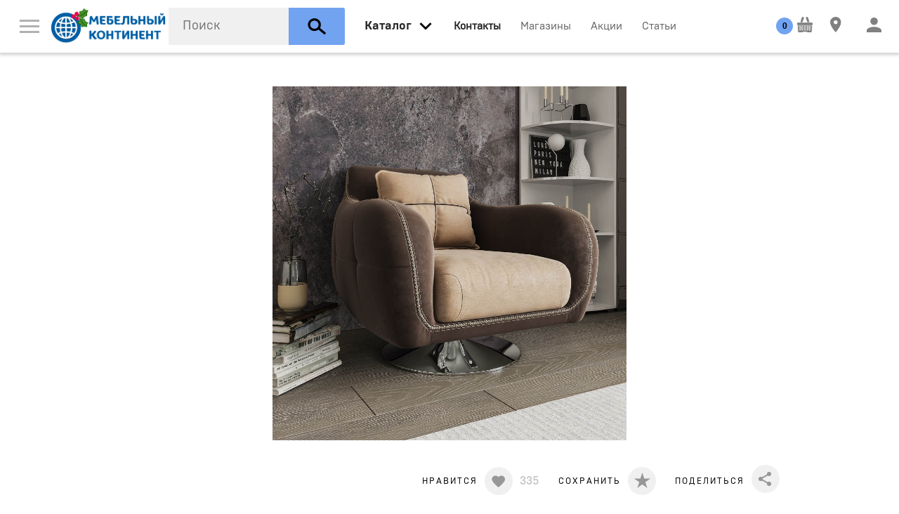

--- FILE ---
content_type: text/html; charset=UTF-8
request_url: https://mkmebel.online/catalog/divani_i_kresla/kresla/77353
body_size: 17971
content:
<!DOCTYPE html>
<html xmlns="http://www.w3.org/1999/xhtml" lang="ru" xml:lang="ru">
<head>
  <base href="https://mkmebel.online/" />
  <meta http-equiv="Content-Type" content="text/html; charset=utf-8" />
  <meta name="viewport" content="width=device-width, initial-scale=1" />
  <meta name="Generator" content="Limb3 by PHP5" />
  <meta name="google-site-verification" content="w_pI4acC94mF11MEhf82hKOFyxvyuLUCHdgc2M9UPmQ" />
  <meta name="yandex-verification" content="6621345d7684a37b" />
  <link rel="icon" href="https://mkmebel.online/favicon.ico" type="image/x-icon" />
  <link rel="canonical" href="https://mkmebel.online/catalog/divani_i_kresla/kresla/77353"><meta name="robots" content="noindex" />  
<title>Lazurit Мягкое кресло Неаполь 6205842 от Lazurit в Санкт-Петербурге</title>
<meta name="keywords" content="" />
<meta name="description" content="Lazurit Мягкое кресло Неаполь 6205842  LAZURIT по цене 99688руб. Доставка в СПб. Полный ассортимент товаров на сайте. Закажите в МЦ «Мебельный Континент»" />

  
  <meta property="og:title" content="Lazurit Мягкое кресло Неаполь" />
  <meta property="og:description" content="
Комфортное кресло из коллекции «Неаполь» идеально подходит для использования в качестве интерьерного акцента, способного удовлетворить вкус даже самого взыскательного клиента. Вместе с другими моделями коллекции кресло позволит создать в помещении целый мебельный ансамбль, сочетающийся изяществом линий и оригинальностью форм. Приспинная подушка придаёт модели особую мягкость, позволяя регулировать глубину посадки. Оригинальная хромированная ножка кресла, являющаяся опорой, обеспечивает вращение на 360°. Для обивки спинки, подлокотников и царги используется искусственная замша «Tesoro». Выигрышный внешний вид «Tesoro» радует глаз приятной игрой оттенков. Каждое прикосновение к его благородной бархатистой фактуре приносит истинное удовольствие. &lt;br&gt;
 &lt;br&gt;
 Материалы и характеристики:&amp;nbsp;  &lt;br&gt;
	 Обивка кресла: искусственная замша «Tesoro», устойчива к истиранию и выцветанию, не подвержена растягиванию, не лоснится, не образует катышков, долговечна и не требовательна в уходе.&amp;nbsp; &lt;br&gt;
	 Обивка подушек и сиденья: микрофибра «Chiaro» -&amp;nbsp;тончайшее полимерное волокно, диаметр материала -&amp;nbsp;0,06 мкм; ткань практически не подвержена бытовым загрязнениям и устойчива к световому воздействию (не выгорит на солнце), проникновению пыли, воды и химических веществ.&amp;nbsp; &lt;br&gt;
	 Каркас: брус хвойных пород, ЛДСП, ДСП (российское производство). &lt;br&gt;
	 Мягкие элементы: пенополиуретан, синтетический пух, ремни (итальянское производство). &lt;br&gt;
	 Опора: хромированная, с механизмом вращения на 360°. &lt;br&gt;
 &lt;br&gt;

 &lt;br&gt;
" / >
  <meta property="og:url" content="https://mkmebel.online/catalog/divani_i_kresla/kresla/77353" />
  <meta property="og:type" content="product" />
  <meta property="og:image" content="https://mkmebel.online/media/products/b/2/8d3a937a33e98496487936152b326f5a.jpg" />

  
  <script type="text/javascript" src="js/modernizr.js"></script>

<link rel="stylesheet" type="text/css" href="css/normalize.css?v=108" />
<link rel="stylesheet" type="text/css" href="css/webflow.css?v=108" />
<link rel="stylesheet" type="text/css" href="css/akvilon.webflow.css?v=108" />
<link rel="stylesheet" type="text/css" href="css/jquery-ui,owl.carousel,min.css?v=108" />

<link rel="stylesheet" href="styles/tip-yellow,jquery.custom-scrollbar,jquery.mCustomScrollbar,nyroModal,jcf,main,pay,min.css?v=108" type="text/css" />
<link rel="stylesheet" href="css/all.css?v=108" type="text/css" />
<link rel="stylesheet" href="styles/mk_style.css" type="text/css" />
 <!-- Mini or Not Style -->
  
  <script src='https://www.google.com/recaptcha/api.js'></script>

</head>

<body class=''>
  <nav data-ix="load-fade" class="nav-bar">
    

    <a href="#" data-ix="show-menu" class="w-inline-block menu-button"><img alt="" height="19" src="images/menu.svg" class='menu-button-img' /></a>

    <a href="https://mkmebel.online/" class="w-inline-block w-hidden-medium w-hidden-small w-hidden-tiny logo-akvilon"><img alt="" width="210" height="41" src="images/kontinent_NY_logo.png"></a>

    <div data-delay="0" class="w-dropdown w-clearfix w-hidden-medium w-hidden-small w-hidden-tiny drop-logo">
      <div class="w-dropdown-toggle w-preserve-3d w-hidden-medium w-hidden-small w-hidden-tiny dropdown-toggle-logo"><img alt="" height="14" src="images/arrow_down.svg" /></div>
      <nav class="w-dropdown-list dropdown-logo">
        <a href="#" class="w-inline-block link-kontinent"><img alt="" height="50" src="images/kontinent_logo.svg" /></a>
      </nav>
    </div>

    <div id="search-block" data-blur="ok" class=" search">
  <form action="catalog/search" method="get" id="search_form" autocomplete="off">
    <input type="text" name="query_string" id="query_string" class="search-style" placeholder="Поиск" autocomplete="off" value="" />

    <button type="submit" class="w-inline-block search-button"><img alt="" height="25" src="images/search_icon.svg" class="icon-search" /></button>
  </form>
</div>

<div id="search-modal" class="w-clearfix search-block">
</div>


    <a data-blur='ok' data-open="menu-vse-tovari" href="catalog" data-ix="show-all-items" class="w-hidden-medium w-hidden-small w-hidden-tiny link-all-items link-nav _2"><span>Каталог</span></a>
<span data-blur='ok' data-open="menu-vse-tovari" data-ix="show-all-items" class="w-inline-block all-header w-hidden-main"><img alt="" width="35" src="images/arrow_down.svg" /></span>
<span class="w-inline-block search-button-small"><img alt="" height="25" src="images/search_icon.svg" class="icon-search" /></span>

<div id="menu-vse-tovari" class="menu-vse-tovari">

  <div>

  <div class="w-row">

    <div class="w-clearfix w-col w-col-3 w-col-stack catalog-block">
    <div class="flat-box">
        <div class="header-vse-tovari w-hidden-main">По комнате</div>
        <div class="w-form">
          <form action="catalog" id="room_form" name="room_form">
          
          <select class="select-style w-hidden-main w-select" data-name="room_id" id="room_id" name="room_id"><option value="2">Гостиная</option><option value="3">Спальня</option><option value="1">Кухня</option><option value="4">Детская</option><option value="5">Ванная комната</option><option value="11">Прихожая и гардероб</option><option value="7">Офисная мебель</option><option value="9">Для дачи</option><option value="15">Декор, текстиль и аксессуары</option><option value="12">Системы хранения</option><option value="13">Освещение</option><option value="14">Отделочные материалы и фурнитура</option></select>
          </form>
        </div>

        <div class="header-vse-tovari w-hidden-medium w-hidden-small w-hidden-tiny">По комнате</div>
        
          <div class="w-clearfix w-hidden-medium w-hidden-small w-hidden-tiny">
          
            <span data-ix="gostinaja-show" data-id="2" class="link-vse-tovari link-vse-tovari-room noclick">Гостиная</span>
          
            <span data-ix="spalnja-show" data-id="3" class="link-vse-tovari link-vse-tovari-room noclick">Спальня</span>
          
            <span data-ix="kuhnja-show" data-id="1" class="link-vse-tovari link-vse-tovari-room noclick">Кухня</span>
          
            <span data-ix="detskaja-show" data-id="4" class="link-vse-tovari link-vse-tovari-room noclick">Детская</span>
          
            <span data-ix="vannaja_komnata-show" data-id="5" class="link-vse-tovari link-vse-tovari-room noclick">Ванная комната</span>
          
            <span data-ix="garderobnaja-show" data-id="11" class="link-vse-tovari link-vse-tovari-room noclick">Прихожая и гардероб</span>
          
            <span data-ix="ofisnaja_mebel-show" data-id="7" class="link-vse-tovari link-vse-tovari-room noclick">Офисная мебель</span>
          
            <span data-ix="dlja_dachi-show" data-id="9" class="link-vse-tovari link-vse-tovari-room noclick">Для дачи</span>
          
            <span data-ix="aksessuari_i_tekstil-show" data-id="15" class="link-vse-tovari link-vse-tovari-room noclick">Декор, текстиль и аксессуары</span>
          
            <span data-ix="sistemi_hranenija-show" data-id="12" class="link-vse-tovari link-vse-tovari-room noclick">Системы хранения</span>
          
            <span data-ix="osveschenie-show" data-id="13" class="link-vse-tovari link-vse-tovari-room noclick">Освещение</span>
          
            <span data-ix="furnitura-show" data-id="14" class="link-vse-tovari link-vse-tovari-room noclick">Отделочные материалы и фурнитура</span>
          
          </div>
        
    </div>
    <a class="button-all-catalog w-inline-block" data-ix="show-all-catalogue" href="#"><img alt="" height="12" src="images/menu.svg" />
      <div class="text-link-catalog">Весь каталог</div>
    </a>
    </div>


    <div class="w-col w-col-9 w-col-stack">

    
    
    <div class="w-clearfix menu-vse-tovari-item gostinaja-menu-vse-tovari">
      <div class="header-vse-tovari">Гостиная</div>

      
        
          <a class="w-inline-block block-preview-vse-tovari" href="https://mkmebel.online/catalog/aksessuari_i_dekor/aksessuari_i_dekor">
            <img src='images/1x1.gif' data-src="media/categories/0/2/f3f18237e49724d9f2ec958e8d54d69e.jpg" alt='Аксессуары и декор' class='lazyload' />
            <div class="text-preview-vse-tovari">Аксессуары и декор</div>
          </a>
        
          <a class="w-inline-block block-preview-vse-tovari" href="https://mkmebel.online/catalog/divani_i_kresla/divani">
            <img src='images/1x1.gif' data-src="media/categories/4/a/1b981909e1890406b6537232edeb3d18.png" alt='Диваны' class='lazyload' />
            <div class="text-preview-vse-tovari">Диваны</div>
          </a>
        
          <a class="w-inline-block block-preview-vse-tovari" href="https://mkmebel.online/catalog/stoli_i_stoliki/zhurnalnie_stoliki">
            <img src='images/1x1.gif' data-src="media/categories/d/f/b051a9c22364c5dc6f58671ae0c8d7c8.png" alt='Журнальные столики' class='lazyload' />
            <div class="text-preview-vse-tovari">Журнальные столики</div>
          </a>
        
          <a class="w-inline-block block-preview-vse-tovari" href="https://mkmebel.online/catalog/zerkala/zerkala_interernie">
            <img src='images/1x1.gif' data-src="media/categories/0/0/09d80eaa4b52068407e2a418932503a0.jpg" alt='Зеркала интерьерные' class='lazyload' />
            <div class="text-preview-vse-tovari">Зеркала интерьерные</div>
          </a>
        
          <a class="w-inline-block block-preview-vse-tovari" href="https://mkmebel.online/catalog/tekstil/kovri">
            <img src='images/1x1.gif' data-src="media/categories/1/4/90abc8fe2c1aa0ffecbf5edae9fb44c1.jpg" alt='Ковры' class='lazyload' />
            <div class="text-preview-vse-tovari">Ковры</div>
          </a>
        
          <a class="w-inline-block block-preview-vse-tovari" href="https://mkmebel.online/catalog/hranenie_i_porjadok/komodi_i_tumbi">
            <img src='images/1x1.gif' data-src="media/categories/2/f/7f2228e4a98f7e6b0ae6461162c9857b.png" alt='Комоды' class='lazyload' />
            <div class="text-preview-vse-tovari">Комоды</div>
          </a>
        
          <a class="w-inline-block block-preview-vse-tovari" href="https://mkmebel.online/catalog/divani_i_kresla/kresla">
            <img src='images/1x1.gif' data-src="media/categories/b/8/a1a8d5cfeba37eb07f4ab503e5a66166.png" alt='Кресла' class='lazyload' />
            <div class="text-preview-vse-tovari">Кресла</div>
          </a>
        
          <a class="w-inline-block block-preview-vse-tovari" href="https://mkmebel.online/catalog/hranenie_i_porjadok/modulnie_shkafi">
            <img src='images/1x1.gif' data-src="media/categories/d/2/7e71ac5afa649271b231486bbe0def09.png" alt='Модульные системы' class='lazyload' />
            <div class="text-preview-vse-tovari">Модульные системы</div>
          </a>
        
          <a class="w-inline-block block-preview-vse-tovari" href="https://mkmebel.online/catalog/divani_i_kresla/pufi_banketki">
            <img src='images/1x1.gif' data-src="media/categories/d/4/f00a8242a3a77276e5f398ae9b30b1d0.png" alt='Пуфы, банкетки' class='lazyload' />
            <div class="text-preview-vse-tovari">Пуфы, банкетки</div>
          </a>
        
          <a class="w-inline-block block-preview-vse-tovari" href="https://mkmebel.online/catalog/hranenie_i_porjadok/raspashnie_shkafi">
            <img src='images/1x1.gif' data-src="media/categories/9/c/19dc96bb94a96dc29410459d4d1b99ee.png" alt='Распашные шкафы' class='lazyload' />
            <div class="text-preview-vse-tovari">Распашные шкафы</div>
          </a>
        
          <a class="w-inline-block block-preview-vse-tovari" href="https://mkmebel.online/catalog/stulja_i_skami/skami">
            <img src='images/1x1.gif' data-src="media/categories/d/9/c97d1e16688199e48f637e1e9b93073c.png" alt='Скамьи' class='lazyload' />
            <div class="text-preview-vse-tovari">Скамьи</div>
          </a>
        
          <a class="w-inline-block block-preview-vse-tovari" href="https://mkmebel.online/catalog/hranenie_i_porjadok/stellazhi">
            <img src='images/1x1.gif' data-src="media/categories/9/9/5e80aeb115179d343aabfba8b1c21999.jpg" alt='Стеллажи' class='lazyload' />
            <div class="text-preview-vse-tovari">Стеллажи</div>
          </a>
        
          <a class="w-inline-block block-preview-vse-tovari" href="https://mkmebel.online/catalog/stoli_i_stoliki/stoli">
            <img src='images/1x1.gif' data-src="media/categories/a/f/e8b509770ccb49e897216fc9b0cdf625.png" alt='Столы и обеденные группы' class='lazyload' />
            <div class="text-preview-vse-tovari">Столы и обеденные группы</div>
          </a>
        
          <a class="w-inline-block block-preview-vse-tovari" href="https://mkmebel.online/catalog/stoli_i_stoliki/stoli_transformeri_i_knizhki">
            <img src='images/1x1.gif' data-src="media/categories/b/b/9b258098b3c738f7c0623f32ce03528e.png" alt='Столы трансформеры и книжки' class='lazyload' />
            <div class="text-preview-vse-tovari">Столы трансформеры и книжки</div>
          </a>
        
          <a class="w-inline-block block-preview-vse-tovari" href="https://mkmebel.online/catalog/stulja_i_skami/stulja">
            <img src='images/1x1.gif' data-src="media/categories/1/a/6727203baa1beb90cc652d94036b94e9.png" alt='Стулья' class='lazyload' />
            <div class="text-preview-vse-tovari">Стулья</div>
          </a>
        
          <a class="w-inline-block block-preview-vse-tovari" href="https://mkmebel.online/catalog/hranenie_i_porjadok/tv_tumbi">
            <img src='images/1x1.gif' data-src="media/categories/f/4/8221e9de2bf7171e6f3b92f1f29ac433.png" alt='ТВ-тумбы' class='lazyload' />
            <div class="text-preview-vse-tovari">ТВ-тумбы</div>
          </a>
        
      
    </div>
    
    <div class="w-clearfix menu-vse-tovari-item spalnja-menu-vse-tovari">
      <div class="header-vse-tovari">Спальня</div>

      
        
          <a class="w-inline-block block-preview-vse-tovari" href="https://mkmebel.online/catalog/aksessuari_i_dekor/aksessuari_i_dekor">
            <img src='images/1x1.gif' data-src="media/categories/0/2/f3f18237e49724d9f2ec958e8d54d69e.jpg" alt='Аксессуары и декор' class='lazyload' />
            <div class="text-preview-vse-tovari">Аксессуары и декор</div>
          </a>
        
          <a class="w-inline-block block-preview-vse-tovari" href="https://mkmebel.online/catalog/stoli_i_stoliki/zhurnalnie_stoliki">
            <img src='images/1x1.gif' data-src="media/categories/d/f/b051a9c22364c5dc6f58671ae0c8d7c8.png" alt='Журнальные столики' class='lazyload' />
            <div class="text-preview-vse-tovari">Журнальные столики</div>
          </a>
        
          <a class="w-inline-block block-preview-vse-tovari" href="https://mkmebel.online/catalog/tekstil/kovri">
            <img src='images/1x1.gif' data-src="media/categories/1/4/90abc8fe2c1aa0ffecbf5edae9fb44c1.jpg" alt='Ковры' class='lazyload' />
            <div class="text-preview-vse-tovari">Ковры</div>
          </a>
        
          <a class="w-inline-block block-preview-vse-tovari" href="https://mkmebel.online/catalog/hranenie_i_porjadok/komodi_i_tumbi">
            <img src='images/1x1.gif' data-src="media/categories/2/f/7f2228e4a98f7e6b0ae6461162c9857b.png" alt='Комоды' class='lazyload' />
            <div class="text-preview-vse-tovari">Комоды</div>
          </a>
        
          <a class="w-inline-block block-preview-vse-tovari" href="https://mkmebel.online/catalog/krovati_i_matrasi/krovati">
            <img src='images/1x1.gif' data-src="media/categories/0/4/b3c2cacc0cbfb70ddc40c0f32cbdfde7.jpg" alt='Кровати' class='lazyload' />
            <div class="text-preview-vse-tovari">Кровати</div>
          </a>
        
          <a class="w-inline-block block-preview-vse-tovari" href="https://mkmebel.online/catalog/krovati_i_matrasi/matrasi">
            <img src='images/1x1.gif' data-src="media/categories/2/e/411e53f01cc1dc9898422dd3f074d80e.jpg" alt='Матрасы' class='lazyload' />
            <div class="text-preview-vse-tovari">Матрасы</div>
          </a>
        
          <a class="w-inline-block block-preview-vse-tovari" href="https://mkmebel.online/catalog/svet/podsvetka">
            <img src='images/1x1.gif' data-src="media/categories/f/2/2466f29577dfcb1338e6a74ad52cff73.jpg" alt='Подсветка' class='lazyload' />
            <div class="text-preview-vse-tovari">Подсветка</div>
          </a>
        
          <a class="w-inline-block block-preview-vse-tovari" href="https://mkmebel.online/catalog/tekstil/postelnoe_bele">
            <img src='images/1x1.gif' data-src="media/categories/a/f/76204d0ff255c98a07fecc4250c718af.jpg" alt='Постельное белье' class='lazyload' />
            <div class="text-preview-vse-tovari">Постельное белье</div>
          </a>
        
          <a class="w-inline-block block-preview-vse-tovari" href="https://mkmebel.online/catalog/hranenie_i_porjadok/raspashnie_shkafi">
            <img src='images/1x1.gif' data-src="media/categories/9/c/19dc96bb94a96dc29410459d4d1b99ee.png" alt='Распашные шкафы' class='lazyload' />
            <div class="text-preview-vse-tovari">Распашные шкафы</div>
          </a>
        
          <a class="w-inline-block block-preview-vse-tovari" href="https://mkmebel.online/catalog/krovati_i_matrasi/spalnie_garnituri">
            <img src='images/1x1.gif' data-src="media/categories/e/4/811d077cf2399ae73a851723fb872a11.jpg" alt='Спальные гарнитуры' class='lazyload' />
            <div class="text-preview-vse-tovari">Спальные гарнитуры</div>
          </a>
        
          <a class="w-inline-block block-preview-vse-tovari" href="https://mkmebel.online/catalog/hranenie_i_porjadok/prikrovatnie_tumbi">
            <img src='images/1x1.gif' data-src="media/categories/8/e/07178a79ca83262cf2310db8aa2aaa7f.png" alt='Тумбы' class='lazyload' />
            <div class="text-preview-vse-tovari">Тумбы</div>
          </a>
        
      
    </div>
    
    <div class="w-clearfix menu-vse-tovari-item kuhnja-menu-vse-tovari">
      <div class="header-vse-tovari">Кухня</div>

      
        
          <a class="w-inline-block block-preview-vse-tovari" href="https://mkmebel.online/catalog/aksessuari_i_dekor/aksessuari_i_dekor">
            <img src='images/1x1.gif' data-src="media/categories/0/2/f3f18237e49724d9f2ec958e8d54d69e.jpg" alt='Аксессуары и декор' class='lazyload' />
            <div class="text-preview-vse-tovari">Аксессуары и декор</div>
          </a>
        
          <a class="w-inline-block block-preview-vse-tovari" href="https://mkmebel.online/catalog/stulja_i_skami/barnie_stulja">
            <img src='images/1x1.gif' data-src="media/categories/0/a/907745cb9a226d2a44a03c048e8374c2.png" alt='Барные стулья' class='lazyload' />
            <div class="text-preview-vse-tovari">Барные стулья</div>
          </a>
        
          <a class="w-inline-block block-preview-vse-tovari" href="https://mkmebel.online/catalog/kuhonnie_garnituri/modulnie_kuhni">
            <img src='images/1x1.gif' data-src="media/categories/1/1/ed4157d2692b25dba4b467d1c7233277.png" alt='Кухни' class='lazyload' />
            <div class="text-preview-vse-tovari">Кухни</div>
          </a>
        
          <a class="w-inline-block block-preview-vse-tovari" href="https://mkmebel.online/catalog/svet/podsvetka">
            <img src='images/1x1.gif' data-src="media/categories/f/2/2466f29577dfcb1338e6a74ad52cff73.jpg" alt='Подсветка' class='lazyload' />
            <div class="text-preview-vse-tovari">Подсветка</div>
          </a>
        
          <a class="w-inline-block block-preview-vse-tovari" href="https://mkmebel.online/catalog/stoli_i_stoliki/stoli">
            <img src='images/1x1.gif' data-src="media/categories/a/f/e8b509770ccb49e897216fc9b0cdf625.png" alt='Столы и обеденные группы' class='lazyload' />
            <div class="text-preview-vse-tovari">Столы и обеденные группы</div>
          </a>
        
          <a class="w-inline-block block-preview-vse-tovari" href="https://mkmebel.online/catalog/stulja_i_skami/stulja">
            <img src='images/1x1.gif' data-src="media/categories/1/a/6727203baa1beb90cc652d94036b94e9.png" alt='Стулья' class='lazyload' />
            <div class="text-preview-vse-tovari">Стулья</div>
          </a>
        
          <a class="w-inline-block block-preview-vse-tovari" href="https://mkmebel.online/catalog/hranenie_i_porjadok/shkafi__podvesnie">
            <img src='images/1x1.gif' data-src="media/categories/1/a/dc2de6e466c2f8684319d144ba554517.png" alt='Шкафы  подвесные' class='lazyload' />
            <div class="text-preview-vse-tovari">Шкафы  подвесные</div>
          </a>
        
          <a class="w-inline-block block-preview-vse-tovari" href="https://mkmebel.online/catalog/hranenie_i_porjadok/shkafi_dlja_vina">
            <img src='images/1x1.gif' data-src="media/categories/e/f/3e94fd2568409adc4d46eaf7b7fe372f.png" alt='Шкафы для вина' class='lazyload' />
            <div class="text-preview-vse-tovari">Шкафы для вина</div>
          </a>
        
      
    </div>
    
    <div class="w-clearfix menu-vse-tovari-item detskaja-menu-vse-tovari">
      <div class="header-vse-tovari">Детская</div>

      
        
          <a class="w-inline-block block-preview-vse-tovari" href="https://mkmebel.online/catalog/tekstil/kovri">
            <img src='images/1x1.gif' data-src="media/categories/1/4/90abc8fe2c1aa0ffecbf5edae9fb44c1.jpg" alt='Ковры' class='lazyload' />
            <div class="text-preview-vse-tovari">Ковры</div>
          </a>
        
          <a class="w-inline-block block-preview-vse-tovari" href="https://mkmebel.online/catalog/hranenie_i_porjadok/komodi_i_tumbi">
            <img src='images/1x1.gif' data-src="media/categories/2/f/7f2228e4a98f7e6b0ae6461162c9857b.png" alt='Комоды' class='lazyload' />
            <div class="text-preview-vse-tovari">Комоды</div>
          </a>
        
          <a class="w-inline-block block-preview-vse-tovari" href="https://mkmebel.online/catalog/detskie/komodi_dlja_detskoj">
            <img src='images/1x1.gif' data-src="media/categories/2/d/ce041b23d2b6defc501f8313822e9567.png" alt='Комоды для детской' class='lazyload' />
            <div class="text-preview-vse-tovari">Комоды для детской</div>
          </a>
        
          <a class="w-inline-block block-preview-vse-tovari" href="https://mkmebel.online/catalog/detskie/modulnaja_detskaja_mebel">
            <img src='images/1x1.gif' data-src="media/categories/7/7/b9b5d3df09db4a5cfe9473f99bcd824b.png" alt='Модульная детская мебель' class='lazyload' />
            <div class="text-preview-vse-tovari">Модульная детская мебель</div>
          </a>
        
          <a class="w-inline-block block-preview-vse-tovari" href="https://mkmebel.online/catalog/detskie/cherdaki">
            <img src='images/1x1.gif' data-src="media/categories/3/9/d1e70de64b25568530250b46cc10442f.jpg" alt='Чердаки' class='lazyload' />
            <div class="text-preview-vse-tovari">Чердаки</div>
          </a>
        
      
    </div>
    
    <div class="w-clearfix menu-vse-tovari-item vannaja_komnata-menu-vse-tovari">
      <div class="header-vse-tovari">Ванная комната</div>

      
        
          <a class="w-inline-block block-preview-vse-tovari" href="https://mkmebel.online/catalog/zerkala/zerkala_interernie">
            <img src='images/1x1.gif' data-src="media/categories/0/0/09d80eaa4b52068407e2a418932503a0.jpg" alt='Зеркала интерьерные' class='lazyload' />
            <div class="text-preview-vse-tovari">Зеркала интерьерные</div>
          </a>
        
          <a class="w-inline-block block-preview-vse-tovari" href="https://mkmebel.online/catalog/hranenie_i_porjadok/komodi_i_tumbi">
            <img src='images/1x1.gif' data-src="media/categories/2/f/7f2228e4a98f7e6b0ae6461162c9857b.png" alt='Комоды' class='lazyload' />
            <div class="text-preview-vse-tovari">Комоды</div>
          </a>
        
          <a class="w-inline-block block-preview-vse-tovari" href="https://mkmebel.online/catalog/hranenie_i_porjadok/shkafi__podvesnie">
            <img src='images/1x1.gif' data-src="media/categories/1/a/dc2de6e466c2f8684319d144ba554517.png" alt='Шкафы  подвесные' class='lazyload' />
            <div class="text-preview-vse-tovari">Шкафы  подвесные</div>
          </a>
        
      
    </div>
    
    <div class="w-clearfix menu-vse-tovari-item garderobnaja-menu-vse-tovari">
      <div class="header-vse-tovari">Прихожая и гардероб</div>

      
        
          <a class="w-inline-block block-preview-vse-tovari" href="https://mkmebel.online/catalog/hranenie_i_porjadok/veshalki">
            <img src='images/1x1.gif' data-src="media/categories/5/4/721550433627a2f9ec67a9f1f66fcc6d.png" alt='Вешалки' class='lazyload' />
            <div class="text-preview-vse-tovari">Вешалки</div>
          </a>
        
          <a class="w-inline-block block-preview-vse-tovari" href="https://mkmebel.online/catalog/hranenie_i_porjadok/komodi_i_tumbi">
            <img src='images/1x1.gif' data-src="media/categories/2/f/7f2228e4a98f7e6b0ae6461162c9857b.png" alt='Комоды' class='lazyload' />
            <div class="text-preview-vse-tovari">Комоды</div>
          </a>
        
          <a class="w-inline-block block-preview-vse-tovari" href="https://mkmebel.online/catalog/hranenie_i_porjadok/modulnie_prihozhie">
            <img src='images/1x1.gif' data-src="media/categories/a/d/cb864b58f32913fb90e70119d7fd8336.png" alt='Прихожие' class='lazyload' />
            <div class="text-preview-vse-tovari">Прихожие</div>
          </a>
        
          <a class="w-inline-block block-preview-vse-tovari" href="https://mkmebel.online/catalog/divani_i_kresla/pufi_banketki">
            <img src='images/1x1.gif' data-src="media/categories/d/4/f00a8242a3a77276e5f398ae9b30b1d0.png" alt='Пуфы, банкетки' class='lazyload' />
            <div class="text-preview-vse-tovari">Пуфы, банкетки</div>
          </a>
        
          <a class="w-inline-block block-preview-vse-tovari" href="https://mkmebel.online/catalog/hranenie_i_porjadok/stellazhi">
            <img src='images/1x1.gif' data-src="media/categories/9/9/5e80aeb115179d343aabfba8b1c21999.jpg" alt='Стеллажи' class='lazyload' />
            <div class="text-preview-vse-tovari">Стеллажи</div>
          </a>
        
      
    </div>
    
    <div class="w-clearfix menu-vse-tovari-item ofisnaja_mebel-menu-vse-tovari">
      <div class="header-vse-tovari">Офисная мебель</div>

      
        
          <a class="w-inline-block block-preview-vse-tovari" href="https://mkmebel.online/catalog/hranenie_i_porjadok/kabineti">
            <img src='images/1x1.gif' data-src="media/categories/6/2/bbce9175d51752801c81132c1788d815.png" alt='Кабинеты' class='lazyload' />
            <div class="text-preview-vse-tovari">Кабинеты</div>
          </a>
        
          <a class="w-inline-block block-preview-vse-tovari" href="https://mkmebel.online/catalog/hranenie_i_porjadok/knizhnie_shkafi">
            <img src='images/1x1.gif' data-src="media/categories/1/b/63b76aa001e0fe1f69ec8c3f99fb12cb.png" alt='Книжные шкафы' class='lazyload' />
            <div class="text-preview-vse-tovari">Книжные шкафы</div>
          </a>
        
          <a class="w-inline-block block-preview-vse-tovari" href="https://mkmebel.online/catalog/stoli_i_stoliki/pismennie_stoli_i_bjuro">
            <img src='images/1x1.gif' data-src="media/categories/0/8/d25cd2dce090b358514ec594231d2c06.png" alt='Консоли, бюро и секретеры' class='lazyload' />
            <div class="text-preview-vse-tovari">Консоли, бюро и секретеры</div>
          </a>
        
          <a class="w-inline-block block-preview-vse-tovari" href="https://mkmebel.online/catalog/divani_i_kresla/kresla">
            <img src='images/1x1.gif' data-src="media/categories/b/8/a1a8d5cfeba37eb07f4ab503e5a66166.png" alt='Кресла' class='lazyload' />
            <div class="text-preview-vse-tovari">Кресла</div>
          </a>
        
          <a class="w-inline-block block-preview-vse-tovari" href="https://mkmebel.online/catalog/hranenie_i_porjadok/stellazhi">
            <img src='images/1x1.gif' data-src="media/categories/9/9/5e80aeb115179d343aabfba8b1c21999.jpg" alt='Стеллажи' class='lazyload' />
            <div class="text-preview-vse-tovari">Стеллажи</div>
          </a>
        
      
    </div>
    
    <div class="w-clearfix menu-vse-tovari-item dlja_dachi-menu-vse-tovari">
      <div class="header-vse-tovari">Для дачи</div>

      
        
          <a class="w-inline-block block-preview-vse-tovari" href="https://mkmebel.online/catalog/aksessuari_i_dekor/aksessuari_i_dekor">
            <img src='images/1x1.gif' data-src="media/categories/0/2/f3f18237e49724d9f2ec958e8d54d69e.jpg" alt='Аксессуары и декор' class='lazyload' />
            <div class="text-preview-vse-tovari">Аксессуары и декор</div>
          </a>
        
          <a class="w-inline-block block-preview-vse-tovari" href="https://mkmebel.online/catalog/mebel_dlja_dachi/komplekti_dlja_balkonov_i_terras">
            <img src='images/1x1.gif' data-src="media/categories/8/d/2a4907392878940f8081c51e2b3a8d6e.jpg" alt='Комплекты для балконов и террас' class='lazyload' />
            <div class="text-preview-vse-tovari">Комплекты для балконов и террас</div>
          </a>
        
          <a class="w-inline-block block-preview-vse-tovari" href="https://mkmebel.online/catalog/mebel_dlja_dachi/pletenaja_mebel">
            <img src='images/1x1.gif' data-src="media/categories/a/b/896016802ab8bbd9a561fbf6ec32c3f7.jpg" alt='Мебель из ротанга' class='lazyload' />
            <div class="text-preview-vse-tovari">Мебель из ротанга</div>
          </a>
        
          <a class="w-inline-block block-preview-vse-tovari" href="https://mkmebel.online/catalog/stulja_i_skami/skami">
            <img src='images/1x1.gif' data-src="media/categories/d/9/c97d1e16688199e48f637e1e9b93073c.png" alt='Скамьи' class='lazyload' />
            <div class="text-preview-vse-tovari">Скамьи</div>
          </a>
        
          <a class="w-inline-block block-preview-vse-tovari" href="https://mkmebel.online/catalog/stoli_i_stoliki/stoli_transformeri_i_knizhki">
            <img src='images/1x1.gif' data-src="media/categories/b/b/9b258098b3c738f7c0623f32ce03528e.png" alt='Столы трансформеры и книжки' class='lazyload' />
            <div class="text-preview-vse-tovari">Столы трансформеры и книжки</div>
          </a>
        
          <a class="w-inline-block block-preview-vse-tovari" href="https://mkmebel.online/catalog/mebel_dlja_dachi/ulitchnaya_mebel">
            <img src='images/1x1.gif' data-src="media/categories/a/8/2164390c50732c4cc2f94e21909b084b.jpg" alt='Уличная мебель' class='lazyload' />
            <div class="text-preview-vse-tovari">Уличная мебель</div>
          </a>
        
          <a class="w-inline-block block-preview-vse-tovari" href="https://mkmebel.online/catalog/mebel_dlja_dachi/shezlongi">
            <img src='images/1x1.gif' data-src="media/categories/f/e/f0e8532b5a287927177749c0ac66fc3b.jpg" alt='Шезлонги' class='lazyload' />
            <div class="text-preview-vse-tovari">Шезлонги</div>
          </a>
        
      
    </div>
    
    <div class="w-clearfix menu-vse-tovari-item aksessuari_i_tekstil-menu-vse-tovari">
      <div class="header-vse-tovari">Декор, текстиль и аксессуары</div>

      
        
          <a class="w-inline-block block-preview-vse-tovari" href="https://mkmebel.online/catalog/aksessuari_i_dekor/aksessuari_i_dekor">
            <img src='images/1x1.gif' data-src="media/categories/0/2/f3f18237e49724d9f2ec958e8d54d69e.jpg" alt='Аксессуары и декор' class='lazyload' />
            <div class="text-preview-vse-tovari">Аксессуары и декор</div>
          </a>
        
          <a class="w-inline-block block-preview-vse-tovari" href="https://mkmebel.online/catalog/hranenie_i_porjadok/veshalki">
            <img src='images/1x1.gif' data-src="media/categories/5/4/721550433627a2f9ec67a9f1f66fcc6d.png" alt='Вешалки' class='lazyload' />
            <div class="text-preview-vse-tovari">Вешалки</div>
          </a>
        
          <a class="w-inline-block block-preview-vse-tovari" href="https://mkmebel.online/catalog/zerkala/zerkala_interernie">
            <img src='images/1x1.gif' data-src="media/categories/0/0/09d80eaa4b52068407e2a418932503a0.jpg" alt='Зеркала интерьерные' class='lazyload' />
            <div class="text-preview-vse-tovari">Зеркала интерьерные</div>
          </a>
        
          <a class="w-inline-block block-preview-vse-tovari" href="https://mkmebel.online/catalog/tekstil/kovri">
            <img src='images/1x1.gif' data-src="media/categories/1/4/90abc8fe2c1aa0ffecbf5edae9fb44c1.jpg" alt='Ковры' class='lazyload' />
            <div class="text-preview-vse-tovari">Ковры</div>
          </a>
        
          <a class="w-inline-block block-preview-vse-tovari" href="https://mkmebel.online/catalog/divani_i_kresla/pufi_banketki">
            <img src='images/1x1.gif' data-src="media/categories/d/4/f00a8242a3a77276e5f398ae9b30b1d0.png" alt='Пуфы, банкетки' class='lazyload' />
            <div class="text-preview-vse-tovari">Пуфы, банкетки</div>
          </a>
        
          <a class="w-inline-block block-preview-vse-tovari" href="https://mkmebel.online/catalog/hranenie_i_porjadok/shkafi_dlja_vina">
            <img src='images/1x1.gif' data-src="media/categories/e/f/3e94fd2568409adc4d46eaf7b7fe372f.png" alt='Шкафы для вина' class='lazyload' />
            <div class="text-preview-vse-tovari">Шкафы для вина</div>
          </a>
        
      
    </div>
    
    <div class="w-clearfix menu-vse-tovari-item sistemi_hranenija-menu-vse-tovari">
      <div class="header-vse-tovari">Системы хранения</div>

      
        
          <a class="w-inline-block block-preview-vse-tovari" href="https://mkmebel.online/catalog/hranenie_i_porjadok/veshalki">
            <img src='images/1x1.gif' data-src="media/categories/5/4/721550433627a2f9ec67a9f1f66fcc6d.png" alt='Вешалки' class='lazyload' />
            <div class="text-preview-vse-tovari">Вешалки</div>
          </a>
        
          <a class="w-inline-block block-preview-vse-tovari" href="https://mkmebel.online/catalog/hranenie_i_porjadok/kabineti">
            <img src='images/1x1.gif' data-src="media/categories/6/2/bbce9175d51752801c81132c1788d815.png" alt='Кабинеты' class='lazyload' />
            <div class="text-preview-vse-tovari">Кабинеты</div>
          </a>
        
          <a class="w-inline-block block-preview-vse-tovari" href="https://mkmebel.online/catalog/hranenie_i_porjadok/knizhnie_shkafi">
            <img src='images/1x1.gif' data-src="media/categories/1/b/63b76aa001e0fe1f69ec8c3f99fb12cb.png" alt='Книжные шкафы' class='lazyload' />
            <div class="text-preview-vse-tovari">Книжные шкафы</div>
          </a>
        
          <a class="w-inline-block block-preview-vse-tovari" href="https://mkmebel.online/catalog/hranenie_i_porjadok/komodi_i_tumbi">
            <img src='images/1x1.gif' data-src="media/categories/2/f/7f2228e4a98f7e6b0ae6461162c9857b.png" alt='Комоды' class='lazyload' />
            <div class="text-preview-vse-tovari">Комоды</div>
          </a>
        
          <a class="w-inline-block block-preview-vse-tovari" href="https://mkmebel.online/catalog/detskie/komodi_dlja_detskoj">
            <img src='images/1x1.gif' data-src="media/categories/2/d/ce041b23d2b6defc501f8313822e9567.png" alt='Комоды для детской' class='lazyload' />
            <div class="text-preview-vse-tovari">Комоды для детской</div>
          </a>
        
          <a class="w-inline-block block-preview-vse-tovari" href="https://mkmebel.online/catalog/stoli_i_stoliki/pismennie_stoli_i_bjuro">
            <img src='images/1x1.gif' data-src="media/categories/0/8/d25cd2dce090b358514ec594231d2c06.png" alt='Консоли, бюро и секретеры' class='lazyload' />
            <div class="text-preview-vse-tovari">Консоли, бюро и секретеры</div>
          </a>
        
          <a class="w-inline-block block-preview-vse-tovari" href="https://mkmebel.online/catalog/hranenie_i_porjadok/modulnie_shkafi">
            <img src='images/1x1.gif' data-src="media/categories/d/2/7e71ac5afa649271b231486bbe0def09.png" alt='Модульные системы' class='lazyload' />
            <div class="text-preview-vse-tovari">Модульные системы</div>
          </a>
        
          <a class="w-inline-block block-preview-vse-tovari" href="https://mkmebel.online/catalog/hranenie_i_porjadok/polki">
            <img src='images/1x1.gif' data-src="media/categories/d/e/017edb0da23e4f14b1e6659a2e3c71d6.png" alt='Полки' class='lazyload' />
            <div class="text-preview-vse-tovari">Полки</div>
          </a>
        
          <a class="w-inline-block block-preview-vse-tovari" href="https://mkmebel.online/catalog/hranenie_i_porjadok/modulnie_prihozhie">
            <img src='images/1x1.gif' data-src="media/categories/a/d/cb864b58f32913fb90e70119d7fd8336.png" alt='Прихожие' class='lazyload' />
            <div class="text-preview-vse-tovari">Прихожие</div>
          </a>
        
          <a class="w-inline-block block-preview-vse-tovari" href="https://mkmebel.online/catalog/hranenie_i_porjadok/raspashnie_shkafi">
            <img src='images/1x1.gif' data-src="media/categories/9/c/19dc96bb94a96dc29410459d4d1b99ee.png" alt='Распашные шкафы' class='lazyload' />
            <div class="text-preview-vse-tovari">Распашные шкафы</div>
          </a>
        
          <a class="w-inline-block block-preview-vse-tovari" href="https://mkmebel.online/catalog/krovati_i_matrasi/spalnie_garnituri">
            <img src='images/1x1.gif' data-src="media/categories/e/4/811d077cf2399ae73a851723fb872a11.jpg" alt='Спальные гарнитуры' class='lazyload' />
            <div class="text-preview-vse-tovari">Спальные гарнитуры</div>
          </a>
        
          <a class="w-inline-block block-preview-vse-tovari" href="https://mkmebel.online/catalog/hranenie_i_porjadok/stellazhi">
            <img src='images/1x1.gif' data-src="media/categories/9/9/5e80aeb115179d343aabfba8b1c21999.jpg" alt='Стеллажи' class='lazyload' />
            <div class="text-preview-vse-tovari">Стеллажи</div>
          </a>
        
          <a class="w-inline-block block-preview-vse-tovari" href="https://mkmebel.online/catalog/stoli_i_stoliki/stoli_transformeri_i_knizhki">
            <img src='images/1x1.gif' data-src="media/categories/b/b/9b258098b3c738f7c0623f32ce03528e.png" alt='Столы трансформеры и книжки' class='lazyload' />
            <div class="text-preview-vse-tovari">Столы трансформеры и книжки</div>
          </a>
        
          <a class="w-inline-block block-preview-vse-tovari" href="https://mkmebel.online/catalog/hranenie_i_porjadok/prikrovatnie_tumbi">
            <img src='images/1x1.gif' data-src="media/categories/8/e/07178a79ca83262cf2310db8aa2aaa7f.png" alt='Тумбы' class='lazyload' />
            <div class="text-preview-vse-tovari">Тумбы</div>
          </a>
        
          <a class="w-inline-block block-preview-vse-tovari" href="https://mkmebel.online/catalog/hranenie_i_porjadok/shkafi__podvesnie">
            <img src='images/1x1.gif' data-src="media/categories/1/a/dc2de6e466c2f8684319d144ba554517.png" alt='Шкафы  подвесные' class='lazyload' />
            <div class="text-preview-vse-tovari">Шкафы  подвесные</div>
          </a>
        
          <a class="w-inline-block block-preview-vse-tovari" href="https://mkmebel.online/catalog/hranenie_i_porjadok/shkafi_dlja_vina">
            <img src='images/1x1.gif' data-src="media/categories/e/f/3e94fd2568409adc4d46eaf7b7fe372f.png" alt='Шкафы для вина' class='lazyload' />
            <div class="text-preview-vse-tovari">Шкафы для вина</div>
          </a>
        
      
    </div>
    
    <div class="w-clearfix menu-vse-tovari-item osveschenie-menu-vse-tovari">
      <div class="header-vse-tovari">Освещение</div>

      
        
          <a class="w-inline-block block-preview-vse-tovari" href="https://mkmebel.online/catalog/svet/podsvetka">
            <img src='images/1x1.gif' data-src="media/categories/f/2/2466f29577dfcb1338e6a74ad52cff73.jpg" alt='Подсветка' class='lazyload' />
            <div class="text-preview-vse-tovari">Подсветка</div>
          </a>
        
      
    </div>
    
    <div class="w-clearfix menu-vse-tovari-item furnitura-menu-vse-tovari">
      <div class="header-vse-tovari">Отделочные материалы и фурнитура</div>

      
        
          <a class="w-inline-block block-preview-vse-tovari" href="https://mkmebel.online/catalog/hranenie_i_porjadok/veshalki">
            <img src='images/1x1.gif' data-src="media/categories/5/4/721550433627a2f9ec67a9f1f66fcc6d.png" alt='Вешалки' class='lazyload' />
            <div class="text-preview-vse-tovari">Вешалки</div>
          </a>
        
          <a class="w-inline-block block-preview-vse-tovari" href="https://mkmebel.online/catalog/mebelnaja_furnitura/dovodchiki">
            <img src='images/1x1.gif' data-src="media/categories/4/f/684cb1d909dd190884f2821946b1609c.jpg" alt='Доводчики' class='lazyload' />
            <div class="text-preview-vse-tovari">Доводчики</div>
          </a>
        
          <a class="w-inline-block block-preview-vse-tovari" href="https://mkmebel.online/catalog/svet/podsvetka">
            <img src='images/1x1.gif' data-src="media/categories/f/2/2466f29577dfcb1338e6a74ad52cff73.jpg" alt='Подсветка' class='lazyload' />
            <div class="text-preview-vse-tovari">Подсветка</div>
          </a>
        
      
    </div>
    
    



        
    <div class="all-catalog-block">

    <div class="w-row">
      
               <div class="w-col w-col-3">
          <div class="w-clearfix">
            <a class='header-vse-tovari' href="https://mkmebel.online/catalog/divani_i_kresla">Диваны и кресла</a>

            
              <a href="https://mkmebel.online/catalog/divani_i_kresla/kresla" class="link-vse-tovari">Кресла</a><a href="https://mkmebel.online/catalog/divani_i_kresla/divani" class="link-vse-tovari">Диваны</a><a href="https://mkmebel.online/catalog/divani_i_kresla/pufi_banketki" class="link-vse-tovari">Пуфы, банкетки</a>
            
          </div>
          </div>
                  
               <div class="w-col w-col-3">
          <div class="w-clearfix">
            <a class='header-vse-tovari' href="https://mkmebel.online/catalog/stoli_i_stoliki">Столы и столики</a>

            
              <a href="https://mkmebel.online/catalog/stoli_i_stoliki/stoli" class="link-vse-tovari">Столы и обеденные группы</a><a href="https://mkmebel.online/catalog/stoli_i_stoliki/pismennie_stoli_i_bjuro" class="link-vse-tovari">Консоли, бюро и секретеры</a><a href="https://mkmebel.online/catalog/stoli_i_stoliki/zhurnalnie_stoliki" class="link-vse-tovari">Журнальные столики</a><a href="https://mkmebel.online/catalog/stoli_i_stoliki/stoli_transformeri_i_knizhki" class="link-vse-tovari">Столы трансформеры и книжки</a>
            
          </div>
          </div>
                  
               <div class="w-col w-col-3">
          <div class="w-clearfix">
            <a class='header-vse-tovari' href="https://mkmebel.online/catalog/kuhonnie_garnituri">Кухонные гарнитуры</a>

            
              <a href="https://mkmebel.online/catalog/kuhonnie_garnituri/modulnie_kuhni" class="link-vse-tovari">Кухни</a>
            
          </div>
          </div>
                  
               <div class="w-col w-col-3">
          <div class="w-clearfix">
            <a class='header-vse-tovari' href="https://mkmebel.online/catalog/stulja_i_skami">Стулья и скамьи</a>

            
              <a href="https://mkmebel.online/catalog/stulja_i_skami/stulja" class="link-vse-tovari">Стулья</a><a href="https://mkmebel.online/catalog/stulja_i_skami/barnie_stulja" class="link-vse-tovari">Барные стулья</a><a href="https://mkmebel.online/catalog/stulja_i_skami/skami" class="link-vse-tovari">Скамьи</a>
            
          </div>
          </div>
            </div><div class="w-row"><div class="w-col w-col-3"></div>      
               <div class="w-col w-col-3">
          <div class="w-clearfix">
            <a class='header-vse-tovari' href="https://mkmebel.online/catalog/hranenie_i_porjadok">Хранение и порядок</a>

            
              <a href="https://mkmebel.online/catalog/hranenie_i_porjadok/raspashnie_shkafi" class="link-vse-tovari">Распашные шкафы</a><a href="https://mkmebel.online/catalog/hranenie_i_porjadok/komodi_i_tumbi" class="link-vse-tovari">Комоды</a><a href="https://mkmebel.online/catalog/hranenie_i_porjadok/modulnie_shkafi" class="link-vse-tovari">Модульные системы</a><a href="https://mkmebel.online/catalog/hranenie_i_porjadok/prikrovatnie_tumbi" class="link-vse-tovari">Тумбы</a><a href="https://mkmebel.online/catalog/hranenie_i_porjadok/knizhnie_shkafi" class="link-vse-tovari">Книжные шкафы</a><a href="https://mkmebel.online/catalog/hranenie_i_porjadok/stellazhi" class="link-vse-tovari">Стеллажи</a><a href="https://mkmebel.online/catalog/hranenie_i_porjadok/tv_tumbi" class="link-vse-tovari">ТВ-тумбы</a><a href="https://mkmebel.online/catalog/hranenie_i_porjadok/modulnie_prihozhie" class="link-vse-tovari">Прихожие</a><a href="https://mkmebel.online/catalog/hranenie_i_porjadok/veshalki" class="link-vse-tovari">Вешалки</a><a href="https://mkmebel.online/catalog/hranenie_i_porjadok/shkafi__podvesnie" class="link-vse-tovari">Шкафы  подвесные</a><a href="https://mkmebel.online/catalog/hranenie_i_porjadok/polki" class="link-vse-tovari">Полки</a><a href="https://mkmebel.online/catalog/hranenie_i_porjadok/kabineti" class="link-vse-tovari">Кабинеты</a><a href="https://mkmebel.online/catalog/hranenie_i_porjadok/shkafi_dlja_vina" class="link-vse-tovari">Шкафы для вина</a>
            
          </div>
          </div>
                  
               <div class="w-col w-col-3">
          <div class="w-clearfix">
            <a class='header-vse-tovari' href="https://mkmebel.online/catalog/krovati_i_matrasi">Мебель для спальни</a>

            
              <a href="https://mkmebel.online/catalog/krovati_i_matrasi/krovati" class="link-vse-tovari">Кровати</a><a href="https://mkmebel.online/catalog/krovati_i_matrasi/matrasi" class="link-vse-tovari">Матрасы</a><a href="https://mkmebel.online/catalog/krovati_i_matrasi/spalnie_garnituri" class="link-vse-tovari">Спальные гарнитуры</a>
            
          </div>
          </div>
                  
               <div class="w-col w-col-3">
          <div class="w-clearfix">
            <a class='header-vse-tovari' href="https://mkmebel.online/catalog/tekstil">Текстиль</a>

            
              <a href="https://mkmebel.online/catalog/tekstil/kovri" class="link-vse-tovari">Ковры</a><a href="https://mkmebel.online/catalog/tekstil/postelnoe_bele" class="link-vse-tovari">Постельное белье</a>
            
          </div>
          </div>
            </div><div class="w-row"><div class="w-col w-col-3"></div>      
               <div class="w-col w-col-3">
          <div class="w-clearfix">
            <a class='header-vse-tovari' href="https://mkmebel.online/catalog/detskie">Детская мебель</a>

            
              <a href="https://mkmebel.online/catalog/detskie/komodi_dlja_detskoj" class="link-vse-tovari">Комоды для детской</a><a href="https://mkmebel.online/catalog/detskie/cherdaki" class="link-vse-tovari">Чердаки</a><a href="https://mkmebel.online/catalog/detskie/modulnaja_detskaja_mebel" class="link-vse-tovari">Модульная детская мебель</a>
            
          </div>
          </div>
                  
                 
               <div class="w-col w-col-3">
          <div class="w-clearfix">
            <a class='header-vse-tovari' href="https://mkmebel.online/catalog/mebel_dlja_dachi">Мебель для дачи</a>

            
              <a href="https://mkmebel.online/catalog/mebel_dlja_dachi/komplekti_dlja_balkonov_i_terras" class="link-vse-tovari">Комплекты для балконов и террас</a><a href="https://mkmebel.online/catalog/mebel_dlja_dachi/pletenaja_mebel" class="link-vse-tovari">Мебель из ротанга</a><a href="https://mkmebel.online/catalog/mebel_dlja_dachi/ulitchnaya_mebel" class="link-vse-tovari">Уличная мебель</a><a href="https://mkmebel.online/catalog/mebel_dlja_dachi/shezlongi" class="link-vse-tovari">Шезлонги</a>
            
          </div>
          </div>
            </div><div class="w-row"><div class="w-col w-col-3"></div>      
               <div class="w-col w-col-3">
          <div class="w-clearfix">
            <a class='header-vse-tovari' href="https://mkmebel.online/catalog/svet">Свет</a>

            
              <a href="https://mkmebel.online/catalog/svet/podsvetka" class="link-vse-tovari">Подсветка</a>
            
          </div>
          </div>
                  
                 
               <div class="w-col w-col-3">
          <div class="w-clearfix">
            <a class='header-vse-tovari' href="https://mkmebel.online/catalog/mebelnaja_furnitura">Мебельная фурнитура и комплектующие</a>

            
              <a href="https://mkmebel.online/catalog/mebelnaja_furnitura/dovodchiki" class="link-vse-tovari">Доводчики</a>
            
          </div>
          </div>
            </div><div class="w-row"><div class="w-col w-col-3"></div>      
                 
                 
               <div class="w-col w-col-3">
          <div class="w-clearfix">
            <a class='header-vse-tovari' href="https://mkmebel.online/catalog/zerkala">Зеркала</a>

            
              <a href="https://mkmebel.online/catalog/zerkala/zerkala_interernie" class="link-vse-tovari">Зеркала интерьерные</a>
            
          </div>
          </div>
            </div><div class="w-row"><div class="w-col w-col-3"></div>      
                 
                 
           </div><div class="w-row"><div class="w-col w-col-3"></div>      
               <div class="w-col w-col-3">
          <div class="w-clearfix">
            <a class='header-vse-tovari' href="https://mkmebel.online/catalog/aksessuari_i_dekor">Элементы интерьера</a>

            
              <a href="https://mkmebel.online/catalog/aksessuari_i_dekor/aksessuari_i_dekor" class="link-vse-tovari">Аксессуары и декор</a>
            
          </div>
          </div>
                  
                 
    </div>

    </div>
    

    </div>

  </div>

  </div>

</div>

    
  
    <a href='/contacts' class="w-hidden-small w-hidden-tiny link-nav" style="color: #272727;font-size: 15px;font-weight: 900;">Контакты</a>
  
    <a href='shops' class="w-hidden-small w-hidden-tiny link-nav" >Магазины</a>
  
    <a href='promos' class="w-hidden-small w-hidden-tiny link-nav" >Акции</a>
  
    <a href='/news' class="w-hidden-small w-hidden-tiny link-nav" >Статьи</a>
  



    <div class="w-clearfix header-icons">
      <a data-blur='ok' data-open="fav-menu" href="#" class="w-inline-block favorite">
  <div class="fav-count cbutton--effect-boris">0</div><img alt="" height="22" src="images/basket.svg" />
</a>


      <a data-blur='ok' data-open="show-contact" href="#"  class="w-inline-block place-header"><img alt="" height="22" src="images/place_icon.svg" /></a>

      
        <a href="#" class="w-inline-block login-header"><img alt="" height="21" src="images/person_icon.svg" /></a>
      
    </div>

    


<div id="fav-menu" class="fav-items-header fav-menu">
    <div class="fav-items-block"><div class="fav-heading">Корзина</div></div>
    
</div>



    <div id="show-contact" class="w-clearfix contact-block-menu show-contact">
      <a class="button-how-to-get menu w-clearfix w-inline-block" href="contacts">
        <img height="24" src="/images/ic_directions_black_24px.svg">
        <div class="text-to-get">Как добраться</div>
      </a>
      <a class="button-how-to-get menu w-clearfix w-inline-block" href="shops/scheme">
        <img height="24" src="/images/ic_map_black_24px.svg">
        <div class="text-to-get">Схема комплекса</div>
      </a>
      <a class="button-how-to-get menu w-clearfix w-inline-block" href="shops">
        <img height="24" src="/images/ic_store_black_24px.svg">
        <div class="text-to-get">Все магазины</div>
      </a>
      <div class="_1 text-contact-menu">
        <span class="bold-14px">Адрес комплекса</span>
        <br>
        Санкт-Петербург, ул.Варшавская,  <br> 3 к.1
      </div>
      <div class="text-contact-menu">
        <span class="bold-14px">Время работы</span>
        <br> С 11:00 до 21:00 каждый день. </div>
      <div class="_3 text-contact-menu">
      <span class="bold-14px">
            Администрация мебельного центра
            <br xmlns="http://www.w3.org/1999/xhtml"></span>
        +7 (812) 335-01-01
      </div>
    </div>



  </nav>

  <div class="modal-enter modal-login">
  <a href="#" class="w-inline-block close-reg"><img alt="" height="30" src="images/ic_close_black_32px.svg" /></a>

  <div class="w-container">
    <div id="modal-login" class="enter-container">
      <a href="#" class="w-inline-block logo-sign"><img alt="" src="images/akvilon_sign.svg" /></a>
      <div data-duration-in="300" data-duration-out="100" class="w-tabs">
        <div class="w-tab-menu">
          <a data-w-tab="Tab 1" class="w-tab-link w-inline-block link-reg">
            <div>Регистрация</div>
          </a>
          <a data-w-tab="Tab 2" class="w-tab-link w-inline-block link-enter  w--current">
            <div>Войти</div>
          </a>
        </div>

        <div class="w-tab-content">
          <div data-w-tab="Tab 1" class="w-tab-pane w--tab-active">
            <div data-duration-in="300" data-duration-out="100" class="w-tabs tabs-reg">
              <div class="w-tab-menu">
                <a data-w-tab="Tab 1" class="w-tab-link w--current w-inline-block user-reg-button arendator">
                  <div>Арендатор</div>
                </a>
                <a data-w-tab="Tab 2" class="w-tab-link w-inline-block user-reg-button">
                  <div>Пользователь</div>
                </a>
              </div>
              <div class="w-tab-content">

                <div data-w-tab="Tab 1" class="w-tab-pane w--tab-active">
                  <div class="w-form">

                    <div id='register_form_container'>
                    <form id="register_form" name="register_form" data-name="register_form" class="reg-form" action="register" method='post'>
                      <input id="inn" type="text" placeholder="ИНН" name="inn" data-name="inn" required="required" class="w-input reg-field" data-msg="Пожалуйста, заполните это поле" />
                      <input id="title" type="text" placeholder="Название магазина" name="title" data-name="title" required="required" class="w-input reg-field" data-msg="Пожалуйста, заполните это поле" />
                      <input id="login" type="text" placeholder="E-mail" name="login" data-name="login" required="required" class="w-input reg-field" data-msg="Пожалуйста, заполните это поле" />

                      <div class='field g-recaptcha-cont' style="padding: 0 0 0 20px;">
                        <script src='https://www.google.com/recaptcha/api.js'></script>
                        <div class="g-recaptcha" data-sitekey="6Ld6bh8UAAAAABo-BLphrDJj-zdhPrDKCcXP3EKK"></div>
                      </div>

                      <input type="submit" value="Готово" data-wait="Please wait..." class="w-button reg-button" />
                      <input type="hidden" value="6" name="user_type" />

                      <div class="text-terms">
                        Создавая аккаунт, вы тем самым принимаете
                        <a class="link-grey-underline" target='_blank' href="media/userfiles/files/0/e/34b5873009d4538232a0005aa4c82586.pdf">Пользовательское соглашение</a>,
                        <a class="link-grey-underline" target='_blank' href="media/userfiles/files/d/4/cdf84f0e2ff3aeda93eb14a63ba3bc16.pdf">положение о конфиденциальности</a> и
                        <a class="link-grey-underline" target='_blank' href="media/userfiles/files/7/b/b7b54dff230cb39ed8d8f06d63469ee1.pdf">публичную оферту</a> сайта МЦ «‎Мебельный Континент».
                      </div>
                    </form>
                    </div>

                  </div>
                </div>

                <div data-w-tab="Tab 2" class="w-tab-pane">
                  <div class="w-form">

                    <div id='register_form2_container'>
                    <form id="register_form2" name="register_form2" data-name="register_form2" class="reg-form" action="register" method='post'>
                      <input id="login2" type="text" placeholder="E-mail" name="login" data-name="login" required="required" class="w-input reg-field" data-msg="Пожалуйста, заполните это поле" />
                      <input id="password2" type="password" placeholder="Пароль" name="password" data-name="password" required="required" class="w-input reg-field" data-msg="Пожалуйста, заполните это поле" />

                      <input type="submit" value="Готово" data-wait="Please wait..." class="w-button reg-button" />
                      <input type="hidden" value="5" name="user_type" />

                      <div class="text-terms">
                        Создавая аккаунт, вы тем самым принимаете
                        <a class="link-grey-underline" target='_blank' href="media/userfiles/files/3/e/f2a822527b3eb28febf4800a91315129.pdf">Пользовательское соглашение</a>,
                        <a class="link-grey-underline" target='_blank' href="media/userfiles/files/d/4/cdf84f0e2ff3aeda93eb14a63ba3bc16.pdf">положение о конфиденциальности</a> и
                        <a class="link-grey-underline" target='_blank' href="media/userfiles/files/7/b/b7b54dff230cb39ed8d8f06d63469ee1.pdf">публичную оферту</a> сайта МЦ «‎Мебельный Континент».
                      </div>
                    </form>
                    </div>

                  </div>
                </div>
              </div>
            </div>
          </div>

          <div data-w-tab="Tab 2" class="w-tab-pane">
            <div data-duration-in="300" data-duration-out="100" class="w-tabs tabs-reg">
              <div class="w-tab-menu">
                <a data-w-tab="Tab 1" class="w-tab-link w--current w-inline-block user-reg-button arendator">
                  <div>Арендатор</div>
                </a>
                <a data-w-tab="Tab 2" class="w-tab-link w-inline-block user-reg-button">
                  <div>Пользователь</div>
                </a>
              </div>
              <div class="w-tab-content">

                <div data-w-tab="Tab 1" class="w-tab-pane w--tab-active">
                  <div class="w-form">

                    <div id='login_form_container'>
                    <form id="login_form" name="login_form" data-name="login_form" class="reg-form" action="user/login" method="post">
                      <input id="login3" type="text" placeholder="E-mail" name="login" data-name="login" required="required" class="w-input reg-field" data-msg="Пожалуйста, заполните это поле" />
                      <input id="password3" type="password" placeholder="Пароль" name="password" data-name="password" required="required" class="w-input reg-field" data-msg="Пожалуйста, заполните это поле" />

                      <input type="hidden" value="" name="redirect" />
                      <input type="submit" value="Готово" data-wait="Please wait..." class="w-button reg-button" />
                      <input type="hidden" value="6" name="user_type" />

                      <div class="text-terms">
                        Создавая аккаунт, вы тем самым принимаете
                        <a class="link-grey-underline" target='_blank' href="media/userfiles/files/0/e/34b5873009d4538232a0005aa4c82586.pdf">Пользовательское соглашение</a>,
                        <a class="link-grey-underline" target='_blank' href="media/userfiles/files/d/4/cdf84f0e2ff3aeda93eb14a63ba3bc16.pdf">положение о конфиденциальности</a> и
                        <a class="link-grey-underline" target='_blank' href="media/userfiles/files/7/b/b7b54dff230cb39ed8d8f06d63469ee1.pdf">публичную оферту</a> сайта МЦ «‎Мебельный Континент».<br/>
                        <a href='user/forgot_password' class="link-grey-underline forgot_lnk">Вспомнить пароль</a>
                      </div>
                    </form>
                    </div>

                  </div>
                </div>

                <div data-w-tab="Tab 2" class="w-tab-pane">
                  <div class="w-form">

                    <div id='login_form2_container'>
                    <form id="login_form2" name="login_form2" data-name="login_form2" class="reg-form" action="user/login" method="post">
                      <input id="name2" type="text" placeholder="E-mail" name="login" data-name="login" required="required" class="w-input reg-field" data-msg="Пожалуйста, заполните это поле" />
                      <input id="email2" type="password" placeholder="Пароль" name="password" data-name="password" required="required" class="w-input reg-field" data-msg="Пожалуйста, заполните это поле" />

                      <input type="hidden" value="" name="redirect" />
                      <input type="submit" value="Готово" data-wait="Please wait..." class="w-button reg-button" />
                      <input type="hidden" value="5" name="user_type" />

                      <div class="text-terms">
                        Создавая аккаунт, вы тем самым принимаете
                        <a class="link-grey-underline" target='_blank' href="media/userfiles/files/3/e/f2a822527b3eb28febf4800a91315129.pdf">Пользовательское соглашение</a>,
                        <a class="link-grey-underline" target='_blank' href="media/userfiles/files/d/4/cdf84f0e2ff3aeda93eb14a63ba3bc16.pdf">положение о конфиденциальности</a> и
                        <a class="link-grey-underline" target='_blank' href="media/userfiles/files/7/b/b7b54dff230cb39ed8d8f06d63469ee1.pdf">публичную оферту</a> сайта МЦ «‎Мебельный Континент».<br/>
                        <a href='user/forgot_password' class="link-grey-underline forgot_lnk">Вспомнить пароль</a>
                      </div>
                    </form>
                    </div>

                  </div>
                </div>

              </div>
            </div>
          </div>
        </div>
      </div>
    </div>
  </div>

</div>




<div class="modal-enter modal-forgot">
  <a href="#" class="w-inline-block close-reg"><img alt="" height="30" src="images/ic_close_black_32px.svg" /></a>

  <div class="w-container">
    <div id="modal-password" class="enter-container">

      <a href="#" class="w-inline-block logo-sign"><img alt="" src="images/akvilon_sign.svg" /></a>

      <div class="w-form">

        <div id='password_form_container'>
        <form id="password_form" name="password_form" data-name="password_form" class="reg-form" action="user/forgot_password" method='post'>
          <input id="email" type="text" placeholder="E-mail" name="email" data-name="email" required="required" class="w-input reg-field" data-msg="Пожалуйста, заполните это поле" />

          <input type="submit" value="Сгенерировать" data-wait="Please wait..." class="w-button reg-button" />
        </form>
        </div>

      </div>

    </div>
  </div>

</div>


  <div class="undermenu"></div>

  

  
<div data-ix="0-opacity" class="w-clearfix menu-left">
  <a href="#" data-ix="close-menu" class="w-inline-block close-menu"><img alt="" height="24" src="images/close_grey.svg" /></a>
    <div class="lft-mnu-logo">
        <a href="https://mkmebel.online/" class="logo-akvilon-lft"><img alt="" width="210" height="41" src="images/kontinent_NY_logo.png"></a>
    </div>
    <div class="left-menu-links">
        <a  class="left-menu-link one" id="cat_mibile" onclick="catalogShow()" data-ix="close-menu">Каталог</a>
    </div>
  
     <div class='left-menu-links'>
       
         <a href='/' class="left-menu-link one hl_in_path_false hl_current_false">Главная</a>
       
     </div>
  
     <div class='left-menu-links'>
       
       <span data-href='contacts' class="left-menu-link one hl_in_path_false hl_current_false">Контакты</span>
       <div class='left-menu-sublinks closed'>
       
         <a href='contacts' class="left-menu-link two hl_in_path_false hl_current_false">Телефоны и адрес</a>
       
         <a href='shops/scheme' class="left-menu-link two hl_in_path_false hl_current_false">Карта мебельного центра</a>
       
         <a href='putevoditel' class="left-menu-link two hl_in_path_false hl_current_false">Журнал «Путеводитель»</a>
       
       </div>

       
       
     </div>
  
     <div class='left-menu-links'>
       
         <a href='shops' class="left-menu-link one hl_in_path_false hl_current_false">Все магазины</a>
       
     </div>
  
     <div class='left-menu-links'>
       
         <a href='catalog' class="left-menu-link one hl_in_path_true hl_current_false">Все товары</a>
       
     </div>
  
     <div class='left-menu-links'>
       
         <a href='https://mkmebel.online/promos' class="left-menu-link one hl_in_path_false hl_current_false">Акции</a>
       
     </div>
  
     <div class='left-menu-links'>
       
       <span data-href='/services' class="left-menu-link one hl_in_path_false hl_current_false">Услуги и досуг</span>
       <div class='left-menu-sublinks closed'>
       
         <a href='/services/parking' class="left-menu-link two hl_in_path_false hl_current_false">Парковка</a>
       
         <a href='/services/kafe' class="left-menu-link two hl_in_path_false hl_current_false">Кафе</a>
       
         <a href='/services/kofejnja' class="left-menu-link two hl_in_path_false hl_current_false">Кофейня</a>
       
         <a href='/services/muzej_lego_v_sankt_peterburge' class="left-menu-link two hl_in_path_false hl_current_false">LEGO-центр</a>
       
         <a href='/services/strelkovij_klub' class="left-menu-link two hl_in_path_false hl_current_false">Стрелковый клуб</a>
       
         <a href='/services/viezd_dizajnera_besplatnij' class="left-menu-link two hl_in_path_false hl_current_false">Выезд дизайнера кухонь</a>
       
         <a href='/services/dostavka' class="left-menu-link two hl_in_path_false hl_current_false">Доставка</a>
       
       </div>

       
       
     </div>
  
     <div class='left-menu-links'>
       
       <span data-href='about' class="left-menu-link one hl_in_path_false hl_current_false">О нас</span>
       <div class='left-menu-sublinks closed'>
       
         <a href='about' class="left-menu-link two hl_in_path_false hl_current_false">Мебельный центр</a>
       
         <a href='news' class="left-menu-link two hl_in_path_false hl_current_false">Новости</a>
       
       </div>

       
       
     </div>
  
     <div class='left-menu-links'>
       
       <span data-href='bc' class="left-menu-link one hl_in_path_false hl_current_false">Арендатору</span>
       <div class='left-menu-sublinks closed'>
       
         <a href='bc' class="left-menu-link two hl_in_path_false hl_current_false">Аренда</a>
       
         <a href='ads' class="left-menu-link two hl_in_path_false hl_current_false">Реклама</a>
       
         <a href='myshop' class="left-menu-link two hl_in_path_false hl_current_false">Мой магазин</a>
       
       </div>

       
       
     </div>
  
     <div class='left-menu-links'>
       
         <a href='versija_dlja_slabovidjaschih' class="left-menu-link one hl_in_path_false hl_current_false">Версия для слабовидящих</a>
       
     </div>
  

  
  <!-- <a class="w-inline-block w-clearfix button login" href="#">
    <div class="login-icon"><img src="images/ic_person_black_24px.svg"></div>
    <div>Вход для арендаторов</div>
  </a> -->
  
</div>


<script type="text/javascript">
  function catalogShow() {
     $('.link-all-items').click();
  }
</script>



  
  











<script>
  var prodSizesPrice = new Array();
</script>

  <div class="w-section">
      <div data-animation="slide" data-duration="500" data-infinite="1" data-nav-spacing="7" class="w-slider slider-pp">
          <div class="w-slider-mask">
              
                <div class="w-slide" style="background-size:contain; background-repeat:no-repeat; background-position:50% 50%; background-image:url(media/products/b/2/8d3a937a33e98496487936152b326f5a.jpg);"></div>
              
              
          </div>
          <div class="w-slider-arrow-left w-hidden-small w-hidden-tiny arrows-slider">
              <div class="w-icon-slider-left"></div>
          </div>
          <div class="w-slider-arrow-right w-hidden-small w-hidden-tiny arrows-slider">
              <div class="w-icon-slider-right"></div>
          </div>
      </div>
  </div>


  <div class="w-container w-clearfix" id="product-block-77353">
      <div class="buttons-block-pp w-clearfix">
          <div class="icons-pp">
            
            
          </div>

          <div class="w-clearfix lke-block-preview pp">
              <!-- share button -->
              <div class="fab js-share-fab true">
                  <div class="_wave-layer js-wave-layer" aria-hidden="true"></div>
                  <div class="_wrapper">
                      <button class="_toggle -hc js-share-fab-toggle" aria-expanded="false" aria-controls="fab-content">
                          <span class="-off-screen -hc js-share-fab-text">Share</span>
                                  <span class="share-icon" focusable="false">
                                    <span class="_path -line -top"></span>
                                    <span class="_path -line -bottom"></span>
                                    <span class="_path -joint -top"></span>
                                    <span class="_path -joint -middle"></span>
                                    <span class="_path -joint -bottom"></span>
                                  </span>
                      </button>
                      <div id="fab-content" class="_content js-share-fab-content" aria-hidden="true">
                          <h2 class="_title">Поделиться</h2>
							<ul class="_list">
                                <!--li class="_item">
                                    <a href="https://plus.google.com/share?url=https://mkmebel.online/catalog/divani_i_kresla/kresla/77353" target="_blank" tabindex="-1">
                                        <span class="_social-icon"><svg class="svg-icon svg-google-plus" version="1.1" xmlns="http://www.w3.org/2000/svg" xmlns:xlink="http://www.w3.org/1999/xlink" x="0px" y="0px" viewBox="0 0 24 24" enable-background="new 0 0 24 24" xml:space="preserve"><path fill="none" d="M0 0h24v24H0V0z"></path><path class="_fill-color" opacity="1" fill="#000000" d="M23 11h-2V9h-2v2h-2v2h2v2h2v-2h2M8 11v2.4h4c-.2 1-1.2 3-4 3-2.4 0-4.3-2-4.3-4.4S5.6 7.6 8 7.6c1.4 0 2.3.6 2.8 1.1l1.9-1.8C11.5 5.7 9.9 5 8 5c-3.9 0-7 3.1-7 7s3.1 7 7 7c4 0 6.7-2.8 6.7-6.8 0-.5 0-.8-.1-1.2H8z"></path><path fill="none" d="M1 5h14v14H1z"></path></svg></span>Google+
                                    </a>
                                </li-->
                                <!--<li class="_item">
                                    <a href="https://www.facebook.com/sharer/sharer.php?u=https://mkmebel.online/catalog/divani_i_kresla/kresla/77353" target="_blank" tabindex="-1">
                                        <span class="_social-icon"><svg class="svg-icon" version="1.1" xmlns="http://www.w3.org/2000/svg" xmlns:xlink="http://www.w3.org/1999/xlink" x="0px" y="0px" viewBox="-627 309 24 24" style="enable-background:new -627 309 24 24;" xml:space="preserve"><path class="_fill-color" opacity="1" fill="#000000" d="M-613.4,330.2v-8.4h3l0.4-3.3h-3.5v-2c0-1,0.3-1.6,1.7-1.6h1.9v-2.9c-0.4-0.1-1.4-0.1-2.7-0.1c-2.7,0-4.5,1.5-4.5,4.3v2.4 h-3v3.3h3v8.4L-613.4,330.2L-613.4,330.2z"></path></svg></span>Facebook
                                    </a>
                                </li>-->
								<li class="_item">
                                    <a href="https://t.me/share/url?url=https://mkmebel.online/catalog/divani_i_kresla/kresla/77353&text=Lazurit Мягкое кресло Неаполь" target="_blank" tabindex="-1">
                                            <span class="_social-icon"><svg width="24px" height="24px" viewBox="0 0 32 32" fill="none" xmlns="http://www.w3.org/2000/svg">
												<circle cx="16" cy="16" r="14" fill="#666666"/>
												<path d="M22.9866 10.2088C23.1112 9.40332 22.3454 8.76755 21.6292 9.082L7.36482 15.3448C6.85123 15.5703 6.8888 16.3483 7.42147 16.5179L10.3631 17.4547C10.9246 17.6335 11.5325 17.541 12.0228 17.2023L18.655 12.6203C18.855 12.4821 19.073 12.7665 18.9021 12.9426L14.1281 17.8646C13.665 18.3421 13.7569 19.1512 14.314 19.5005L19.659 22.8523C20.2585 23.2282 21.0297 22.8506 21.1418 22.1261L22.9866 10.2088Z" fill="white"/>
												<defs>
												<linearGradient id="paint0_linear_87_7225" x1="16" y1="2" x2="16" y2="30" gradientUnits="userSpaceOnUse">
												<stop stop-color="#37BBFE"/>
												<stop offset="1" stop-color="#007DBB"/>
												</linearGradient>
												</defs>
												</svg>
                                            </span>
                                        Telegram
                                    </a>
                                </li>
								<li class="_item">
                                    <a href="https://api.whatsapp.com/send?text=https://mkmebel.online/catalog/divani_i_kresla/kresla/77353" data-action="share/whatsapp/share" target="_blank" tabindex="-1">
                                            <span class="_social-icon"><svg width="24px" height="24px" viewBox="0 0 48 48" version="1.1" xmlns="http://www.w3.org/2000/svg" xmlns:xlink="http://www.w3.org/1999/xlink">

												<g id="Icons" stroke="none" stroke-width="1" fill="none" fill-rule="evenodd">
													<g id="Color-" transform="translate(-700.000000, -360.000000)" fill="#555555">
														<path d="M723.993033,360 C710.762252,360 700,370.765287 700,383.999801 C700,389.248451 701.692661,394.116025 704.570026,398.066947 L701.579605,406.983798 L710.804449,404.035539 C714.598605,406.546975 719.126434,408 724.006967,408 C737.237748,408 748,397.234315 748,384.000199 C748,370.765685 737.237748,360.000398 724.006967,360.000398 L723.993033,360.000398 L723.993033,360 Z M717.29285,372.190836 C716.827488,371.07628 716.474784,371.034071 715.769774,371.005401 C715.529728,370.991464 715.262214,370.977527 714.96564,370.977527 C714.04845,370.977527 713.089462,371.245514 712.511043,371.838033 C711.806033,372.557577 710.056843,374.23638 710.056843,377.679202 C710.056843,381.122023 712.567571,384.451756 712.905944,384.917648 C713.258648,385.382743 717.800808,392.55031 724.853297,395.471492 C730.368379,397.757149 732.00491,397.545307 733.260074,397.27732 C735.093658,396.882308 737.393002,395.527239 737.971421,393.891043 C738.54984,392.25405 738.54984,390.857171 738.380255,390.560912 C738.211068,390.264652 737.745308,390.095816 737.040298,389.742615 C736.335288,389.389811 732.90737,387.696673 732.25849,387.470894 C731.623543,387.231179 731.017259,387.315995 730.537963,387.99333 C729.860819,388.938653 729.198006,389.89831 728.661785,390.476494 C728.238619,390.928051 727.547144,390.984595 726.969123,390.744481 C726.193254,390.420348 724.021298,389.657798 721.340985,387.273388 C719.267356,385.42535 717.856938,383.125756 717.448104,382.434484 C717.038871,381.729275 717.405907,381.319529 717.729948,380.938852 C718.082653,380.501232 718.421026,380.191036 718.77373,379.781688 C719.126434,379.372738 719.323884,379.160897 719.549599,378.681068 C719.789645,378.215575 719.62006,377.735746 719.450874,377.382942 C719.281687,377.030139 717.871269,373.587317 717.29285,372.190836 Z" id="Whatsapp">

														</path>
													</g>
												</g>
											</svg>
                                            </span>
                                        Whatsapp
                                    </a>
                                </li>
                                <li class="_item">
                                    <a href="http://vkontakte.ru/share.php?url=https://mkmebel.online/catalog/divani_i_kresla/kresla/77353&title=Lazurit Мягкое кресло Неаполь" target="_blank" tabindex="-1">
                                        <span class="_social-icon"><img src="images/icon/vkontakte.svg" class="svg-icon" /></span>Vkontakte
                                    </a>
                                </li>
                                <!--<li class="_item">
                                    <a href="https://twitter.com/intent/tweet?text=Lazurit Мягкое кресло Неаполь https://mkmebel.online/catalog/divani_i_kresla/kresla/77353" target="_blank" tabindex="-1">
                                            <span class="_social-icon"><svg class="svg-icon svg-twitter" version="1.1" xmlns="http://www.w3.org/2000/svg" xmlns:xlink="http://www.w3.org/1999/xlink" x="0px" y="0px" viewBox="0 0 24 24" enable-background="new 0 0 24 24" xml:space="preserve">
                                              <g>
                                                <rect x="0" fill="none" width="24" height="24"></rect>
                                                <g>
                                                  <g>
                                                    <rect x="0" fill="none" width="24" height="24"></rect>
                                                  </g>
                                                  <path class="_fill-color" opacity="1" fill="#000000" d="M1,18.9c1.94,1.23,4.17,2.22,7.25,2.09c7.46-0.34,12.46-5.69,12.57-13.51C21.62,6.8,22.57,6,23,5.1
                                                    c-0.69,0.35-1.51,0.57-2.43,0.7c0.84-0.62,1.53-1.38,1.89-2.49c-0.87,0.46-1.77,0.88-2.88,1.09c-2.62-3.18-8.9-0.61-7.8,4.12
                                                    c-4.41-0.27-7.1-2.27-9.34-4.72c-1.28,2.07-0.17,5.2,1.34,6.06C3,9.82,2.41,9.58,1.85,9.32c0.08,2.6,1.51,3.85,3.52,4.52
                                                  C4.76,13.97,4.08,14,3.43,13.89c0.62,1.82,1.94,2.96,4.17,3.18C6.09,18.36,3.27,19.27,1,18.9z"></path>
                                                </g>
                                              </g>
                                            </svg>
                                            </span>
                                        Twitter
                                    </a>
                                </li>-->
                                <li class="_item">
                                    <a href="mailto:?subject=Lazurit%20%D0%9C%D1%8F%D0%B3%D0%BA%D0%BE%D0%B5%20%D0%BA%D1%80%D0%B5%D1%81%D0%BB%D0%BE%20%D0%9D%D0%B5%D0%B0%D0%BF%D0%BE%D0%BB%D1%8C&amp;body=%D0%9C%D0%B5%D0%BD%D1%8F%20%D0%B7%D0%B0%D0%B8%D0%BD%D1%82%D0%B5%D1%80%D0%B5%D1%81%D0%BE%D0%B2%D0%B0%D0%BB%20%D1%8D%D1%82%D0%BE%D1%82%20%D1%82%D0%BE%D0%B2%D0%B0%D1%80%20Lazurit%20%D0%9C%D1%8F%D0%B3%D0%BA%D0%BE%D0%B5%20%D0%BA%D1%80%D0%B5%D1%81%D0%BB%D0%BE%20%D0%9D%D0%B5%D0%B0%D0%BF%D0%BE%D0%BB%D1%8C.%20%0A%D0%A1%D1%81%D1%8B%D0%BB%D0%BA%D0%B0%20%D0%BD%D0%B0%20%D1%82%D0%BE%D0%B2%D0%B0%D1%80%20-%20https%3A%2F%2Fmkmebel.online%2Fcatalog%2Fdivani_i_kresla%2Fkresla%2F77353"
                                       target="_blank" tabindex="-1" class="mailto">
                                        <span class="_social-icon"><svg class="svg-icon svg-email" width="20"
                                                                        height="16" viewBox="0 0 20 16"
                                                                        xmlns="http://www.w3.org/2000/svg"><path
                                                class="_fill-color"
                                                d="M18 0H2C.895 0 .01.896.01 2L0 14c0 1.104.895 2 2 2h16c1.104 0 2-.896 2-2V2c0-1.104-.896-2-2-2zm0 4l-8 5-8-5V2l8 5 8-5v2z"
                                                fill="#000000" opacity="1" fill-rule="evenodd"></path></svg></span>Email
                                    </a>
                                </li>
                            </ul>
                      </div>
                  </div>
              </div>
              <!-- share button end -->
              <div class="w-hidden-small w-hidden-tiny like-count-big icons">поделиться</div>

              <a href="cart/add/77353" class="w-inline-block like-button save fav-click is_in_fav_false" data-rel="77353"><img height="22" src="images/star_icon_1.svg" /></a>
              <div class="w-hidden-small w-hidden-tiny like-count-big icons">сохранить</div>
              
              <noindex>
              <div class="like-block-big">
                  <div class="w-hidden-tiny like-count-big like-count">335</div>
                  <a href="catalog/like/77353" class="w-inline-block like-button like-click is_in_lks_false">
                      <img alt="" height="20" src="images/like_icon_2.svg" />
                  </a>
                  <div class="w-hidden-small w-hidden-tiny like-count-big icons">нравится</div>
              </div>
              </noindex>


          </div>
      </div>
      <div>
          <div class="product-block-preview page" itemscope itemtype="http://schema.org/Product">
              <div class='breadcrumb'>
<!--div itemscope itemtype="http://data-vocabulary.org/Breadcrumb"--><a href='/' class="link-bread" itemprop="url">Главная</a><!--/div--> <div class="tire">—</div> 
  <!--div itemscope itemtype="http://data-vocabulary.org/Breadcrumb"--><a href='catalog' class="link-bread" itemprop="url">Каталог</a><!--/div--> <div class="tire">—</div> 
  

  <!--div itemscope itemtype="http://data-vocabulary.org/Breadcrumb"--><a href='catalog/divani_i_kresla' class="link-bread" itemprop="url">Диваны и кресла</a><!--/div--> <div class="tire">—</div> 
  

  <!--div itemscope itemtype="http://data-vocabulary.org/Breadcrumb"--><a href='catalog/divani_i_kresla/kresla' class="link-bread" itemprop="url">Кресла</a><!--/div--> <div class="tire">—</div> 
  

<strong class="link-bread">Lazurit Мягкое кресло Неаполь</strong>

</div>


              <h1 class="heading-product-name" itemprop="name">Lazurit Мягкое кресло Неаполь</h1>
              <a href="catalog/search?brand_id=36" class="fabriq-link">Lazurit</a>

              <div class="w-clearfix price-block" itemprop="offers" itemscope itemtype="http://schema.org/Offer">
                  <div class="price-preview">99 688 ₽</div>
                  

                  <meta itemprop="price" content="99 688.00" />
                  <meta itemprop="priceCurrency" content="RUB" />

              </div>

              
              <div class='w-row product_params'>
              <div class="w-col w-col-4 column-tech">
                
                
                
                
              </div>
              </div>
              


              <div class='w-row product_params'>
              <div class="w-col w-col-4 column-tech">

                  <div class="w-clearfix tech-specs-block param">
                    <div class="spec-name">Наличие</div>
                    <div class="params-product">
                      На заказ
                    </div>
                  </div>

              </div>

              <div class="w-col w-col-4 column-tech">

                  <div class="w-clearfix tech-specs-block param">
                    <div class="spec-name">Предоплата</div>
                    <div class="params-product">
                      Беспроцентная рассрочка до 36 мес.
                    </div>
                  </div>

              </div>
              </div>


              <div class="w-clearfix description-product">
                  <div class="params-product name" itemprop="description">
                      <br />
Комфортное кресло из коллекции «Неаполь» идеально подходит для использования в качестве интерьерного акцента, способного удовлетворить вкус даже самого взыскательного клиента. Вместе с другими моделями коллекции кресло позволит создать в помещении целый мебельный ансамбль, сочетающийся изяществом линий и оригинальностью форм. Приспинная подушка придаёт модели особую мягкость, позволяя регулировать глубину посадки. Оригинальная хромированная ножка кресла, являющаяся опорой, обеспечивает вращение на 360°. Для обивки спинки, подлокотников и царги используется искусственная замша «Tesoro». Выигрышный внешний вид «Tesoro» радует глаз приятной игрой оттенков. Каждое прикосновение к его благородной бархатистой фактуре приносит истинное удовольствие. <br><br />
 <br><br />
 Материалы и характеристики:&nbsp;  <br><br />
	 Обивка кресла: искусственная замша «Tesoro», устойчива к истиранию и выцветанию, не подвержена растягиванию, не лоснится, не образует катышков, долговечна и не требовательна в уходе.&nbsp; <br><br />
	 Обивка подушек и сиденья: микрофибра «Chiaro» -&nbsp;тончайшее полимерное волокно, диаметр материала -&nbsp;0,06 мкм; ткань практически не подвержена бытовым загрязнениям и устойчива к световому воздействию (не выгорит на солнце), проникновению пыли, воды и химических веществ.&nbsp; <br><br />
	 Каркас: брус хвойных пород, ЛДСП, ДСП (российское производство). <br><br />
	 Мягкие элементы: пенополиуретан, синтетический пух, ремни (итальянское производство). <br><br />
	 Опора: хромированная, с механизмом вращения на 360°. <br><br />
 <br><br />
<br />
 <br><br />


                      
                  </div>

                  
              </div>


          </div>
      </div>
  </div>


  


  





<div class="background-modal simplePopup" id="product_popup"></div>

<div class="modal-order">
    <a href="#close" class="w-inline-block close-reg"><img alt="" height="30" src="images/ic_close_black_32px.svg" /></a>
    <div class="w-container">

      <div class="enter-container orderone">
  <a href="#" class="w-inline-block logo-sign"><img alt="" src="images/akvilon_sign.svg" /></a>
  <div class="w-form">
      <form id="quick_order_form" name="quick_order_form" data-name="quick_order_form" action="cart/quick_order" method="post" class="reg-form orderone">
          <div class="popup-header">
              <div class="product-order-text">Заявка на товар</div>
          </div>
           

          <input id="name" type="text" placeholder="Как к вам обращаться?" name="name" data-name="name" required="required" class="w-input reg-field" value="" />
          <input id="phone" type="text" placeholder="Контактный тел." name="phone" data-name="phone" required="required" class="w-input reg-field" value="" />
          <input id="email" type="email" placeholder="Почта" name="email" data-name="email" required="required" class="w-input reg-field" value="" />

          <input id="product_id" type="hidden" name="product_id" data-name="product_id" value="77353" />
          <input id="amount" type="hidden" name="amount" data-name="amount" value="1" />
          <div class="g-recaptcha" data-sitekey="6Ld6bh8UAAAAABo-BLphrDJj-zdhPrDKCcXP3EKK"></div>
          <input type="submit" value="Отправить" data-wait="Please wait..." class="w-button reg-button" />
                      <div class="text-terms">
                        Отправляя заявку, вы принимаете условия: 
                        <a class="link-grey-underline" target='_blank' href="media/userfiles/files/0/e/34b5873009d4538232a0005aa4c82586.pdf">Пользовательское соглашение</a>,
                        <a class="link-grey-underline" target='_blank' href="media/userfiles/files/d/4/cdf84f0e2ff3aeda93eb14a63ba3bc16.pdf">положение о конфиденциальности</a> и
                        <a class="link-grey-underline" target='_blank' href="media/userfiles/files/7/b/b7b54dff230cb39ed8d8f06d63469ee1.pdf">публичную оферту</a> сайта МЦ «‎Мебельный Континент».
                      </div>		 
      </form>
      <div id="msg" style="display: none; color: red; text-align: left;">Заполните капчу</div>
       

      <div class="w-form-done message-send-block">
          <p>Спасибо!
              <br>Скоро позвоним :)</p>
      </div>
  </div>
</div>


    </div>
</div>






  <footer class="w-clearfix footer common_footer">
  <div class="footer-company-link">© 2026 <a target="_blank" href="mailto:info@akvilon.online" class="span-black">ООО "Аквилон Айти" </a></div><br>

  
<div class="footer-block">

  <a href='user/login' class="footer-link">Вход для арендаторов</a>

  <a href='/myshop' class="footer-link">Добавить магазин на сайт</a>

  <a href='/bc' class="footer-link">Аренда</a>

  <a href='vakansii' class="footer-link">Вакансии</a>

  <a href='feedback' class="footer-link">Напишите нам</a>

  <a href='versija_dlja_slabovidjaschih' class="footer-link">Версия для слабовидящих</a>

  <a href='rules' class="footer-link">Правовые аспекты</a>

</div>



  <div class="tb counters" id="tb_3">
  <!-- Yandex.Metrika counter --><script type="text/javascript" >
    (function (d, w, c) {
        (w[c] = w[c] || []).push(function() {
            try {
                w.yaCounter45940977 = new Ya.Metrika({
                    id:45940977,
                    clickmap:true,
                    trackLinks:true,
                    accurateTrackBounce:true,
                    webvisor:true
                });
            } catch(e) { }
        });

        var n = d.getElementsByTagName("script")[0],
            s = d.createElement("script"),
            f = function () { n.parentNode.insertBefore(s, n); };
        s.type = "text/javascript";
        s.async = true;
        s.src = "https://mc.yandex.ru/metrika/watch.js";

        if (w.opera == "[object Opera]") {
            d.addEventListener("DOMContentLoaded", f, false);
        } else { f(); }
    })(document, window, "yandex_metrika_callbacks");
</script><noscript><div><img src="https://mc.yandex.ru/watch/45940977" style="position:absolute; left:-9999px;" alt="" /></div></noscript><!-- /Yandex.Metrika counter -->


<!-- Global site tag (gtag.js) - Google Analytics -->
<script async src="https://www.googletagmanager.com/gtag/js?id=UA-109514741-1"></script>
<script>
  window.dataLayer = window.dataLayer || [];
  function gtag(){dataLayer.push(arguments);}
  gtag('js', new Date());

  gtag('config', 'UA-109514741-1');
</script>

</div>

  <div ><p style="font-size:12px;">Информация о магазинах, акциях и стоимости товаров, опубликованная на сайте, носит информационный характер и не является публичной офертой. Для получения подробной и актуальной информации обращайтесь к менеджерам и продавцам-консультантам выбранных магазинов и мебельных салонов</p></div>
    <!-- Снег
  <script src="/snowFlakes/Snow.js"></script>
<script>
	new Snow ();

</script>
-->
</footer>


  <script type="text/javascript" src="js/jquery-2.2.4.js"></script>
<script type="text/javascript" src="js/jquery-migrate-1.2.1.min.js"></script>
<script src="js/jquery-ui-1.11.4/jquery-ui.min.js"></script>
<script src="js/jquery-ui-1.11.4/i18n/datepicker-ru.js"></script>

<script type="text/javascript" src="js/webflow.js"></script>
<script type="text/javascript" src="js/jquery.dropdown.min.js"></script>
<script type="text/javascript" src="js/imagesloaded.js"></script>
<script type="text/javascript" src="js/isotope.pkgd.min.js"></script>
<script type="text/javascript" src="js/jquery.simplePopup.js"></script>
<script src="js/jquery.ui.widget.js"></script>
<script src="js/jquery.iframe-transport.js"></script>
<script src="js/lightbox.min.js"></script>
<script type="text/javascript" src="js/jquery.fileupload.js"></script>
<script type="text/javascript" src="js/jquery.panzoom.js"></script>
<script type="text/javascript" src="js/main.js"></script>
<script type="text/javascript" src="js/swiper.jquery.min.js"></script>
<!--[if lte IE 9]><script src="https://cdnjs.cloudflare.com/ajax/libs/placeholders/3.0.2/placeholders.min.js"></script><![endif]-->

<script type='text/javascript' src='js/jquery.mask.min.js'></script>
<script type='text/javascript' src='js/jquery.query-object.js'></script>
<script type='text/javascript' src='js/callbacks.js'></script>
<script type='text/javascript' src='js/jquery.blockUI.js'></script>
<script type='text/javascript' src='js/jquery.nyroModal.js'></script>
<script type='text/javascript' src='js/jquery.validate.min.js'></script>
<script type='text/javascript' src='js/jquery.form.js'></script>
<script type='text/javascript' src='js/jquery-ias.js'></script>

<script type='text/javascript' src='js/spinner.js'></script>
<script type='text/javascript' src='js/jcf.js'></script>
<script type='text/javascript' src='js/jcf.file.js'></script>
<script type='text/javascript' src='js/jcf.select.js'></script>
<script type='text/javascript' src='js/jcf.checkbox.js'></script>
<script type='text/javascript' src='js/jquery.custom-scrollbar.js'></script>
<script type='text/javascript' src='js/jquery.mCustomScrollbar.js'></script>
<script type='text/javascript' src='js/jquery.poshytip.js'></script>
<script type='text/javascript' src='js/owl.carousel.js'></script>
<script type='text/javascript' src='js/app.js'></script>
<script type="text/javascript" src="js/add.js"></script>
<script type="text/javascript">
var hgwp = "/";
uwApp = new uwApplication(hgwp, {});

jQuery(document).ready(function(){
  uwApp.run();
});
</script>




</body>
</html>


--- FILE ---
content_type: text/html; charset=utf-8
request_url: https://www.google.com/recaptcha/api2/anchor?ar=1&k=6Ld6bh8UAAAAABo-BLphrDJj-zdhPrDKCcXP3EKK&co=aHR0cHM6Ly9ta21lYmVsLm9ubGluZTo0NDM.&hl=en&v=PoyoqOPhxBO7pBk68S4YbpHZ&size=normal&anchor-ms=20000&execute-ms=30000&cb=s8k0852aff4f
body_size: 49419
content:
<!DOCTYPE HTML><html dir="ltr" lang="en"><head><meta http-equiv="Content-Type" content="text/html; charset=UTF-8">
<meta http-equiv="X-UA-Compatible" content="IE=edge">
<title>reCAPTCHA</title>
<style type="text/css">
/* cyrillic-ext */
@font-face {
  font-family: 'Roboto';
  font-style: normal;
  font-weight: 400;
  font-stretch: 100%;
  src: url(//fonts.gstatic.com/s/roboto/v48/KFO7CnqEu92Fr1ME7kSn66aGLdTylUAMa3GUBHMdazTgWw.woff2) format('woff2');
  unicode-range: U+0460-052F, U+1C80-1C8A, U+20B4, U+2DE0-2DFF, U+A640-A69F, U+FE2E-FE2F;
}
/* cyrillic */
@font-face {
  font-family: 'Roboto';
  font-style: normal;
  font-weight: 400;
  font-stretch: 100%;
  src: url(//fonts.gstatic.com/s/roboto/v48/KFO7CnqEu92Fr1ME7kSn66aGLdTylUAMa3iUBHMdazTgWw.woff2) format('woff2');
  unicode-range: U+0301, U+0400-045F, U+0490-0491, U+04B0-04B1, U+2116;
}
/* greek-ext */
@font-face {
  font-family: 'Roboto';
  font-style: normal;
  font-weight: 400;
  font-stretch: 100%;
  src: url(//fonts.gstatic.com/s/roboto/v48/KFO7CnqEu92Fr1ME7kSn66aGLdTylUAMa3CUBHMdazTgWw.woff2) format('woff2');
  unicode-range: U+1F00-1FFF;
}
/* greek */
@font-face {
  font-family: 'Roboto';
  font-style: normal;
  font-weight: 400;
  font-stretch: 100%;
  src: url(//fonts.gstatic.com/s/roboto/v48/KFO7CnqEu92Fr1ME7kSn66aGLdTylUAMa3-UBHMdazTgWw.woff2) format('woff2');
  unicode-range: U+0370-0377, U+037A-037F, U+0384-038A, U+038C, U+038E-03A1, U+03A3-03FF;
}
/* math */
@font-face {
  font-family: 'Roboto';
  font-style: normal;
  font-weight: 400;
  font-stretch: 100%;
  src: url(//fonts.gstatic.com/s/roboto/v48/KFO7CnqEu92Fr1ME7kSn66aGLdTylUAMawCUBHMdazTgWw.woff2) format('woff2');
  unicode-range: U+0302-0303, U+0305, U+0307-0308, U+0310, U+0312, U+0315, U+031A, U+0326-0327, U+032C, U+032F-0330, U+0332-0333, U+0338, U+033A, U+0346, U+034D, U+0391-03A1, U+03A3-03A9, U+03B1-03C9, U+03D1, U+03D5-03D6, U+03F0-03F1, U+03F4-03F5, U+2016-2017, U+2034-2038, U+203C, U+2040, U+2043, U+2047, U+2050, U+2057, U+205F, U+2070-2071, U+2074-208E, U+2090-209C, U+20D0-20DC, U+20E1, U+20E5-20EF, U+2100-2112, U+2114-2115, U+2117-2121, U+2123-214F, U+2190, U+2192, U+2194-21AE, U+21B0-21E5, U+21F1-21F2, U+21F4-2211, U+2213-2214, U+2216-22FF, U+2308-230B, U+2310, U+2319, U+231C-2321, U+2336-237A, U+237C, U+2395, U+239B-23B7, U+23D0, U+23DC-23E1, U+2474-2475, U+25AF, U+25B3, U+25B7, U+25BD, U+25C1, U+25CA, U+25CC, U+25FB, U+266D-266F, U+27C0-27FF, U+2900-2AFF, U+2B0E-2B11, U+2B30-2B4C, U+2BFE, U+3030, U+FF5B, U+FF5D, U+1D400-1D7FF, U+1EE00-1EEFF;
}
/* symbols */
@font-face {
  font-family: 'Roboto';
  font-style: normal;
  font-weight: 400;
  font-stretch: 100%;
  src: url(//fonts.gstatic.com/s/roboto/v48/KFO7CnqEu92Fr1ME7kSn66aGLdTylUAMaxKUBHMdazTgWw.woff2) format('woff2');
  unicode-range: U+0001-000C, U+000E-001F, U+007F-009F, U+20DD-20E0, U+20E2-20E4, U+2150-218F, U+2190, U+2192, U+2194-2199, U+21AF, U+21E6-21F0, U+21F3, U+2218-2219, U+2299, U+22C4-22C6, U+2300-243F, U+2440-244A, U+2460-24FF, U+25A0-27BF, U+2800-28FF, U+2921-2922, U+2981, U+29BF, U+29EB, U+2B00-2BFF, U+4DC0-4DFF, U+FFF9-FFFB, U+10140-1018E, U+10190-1019C, U+101A0, U+101D0-101FD, U+102E0-102FB, U+10E60-10E7E, U+1D2C0-1D2D3, U+1D2E0-1D37F, U+1F000-1F0FF, U+1F100-1F1AD, U+1F1E6-1F1FF, U+1F30D-1F30F, U+1F315, U+1F31C, U+1F31E, U+1F320-1F32C, U+1F336, U+1F378, U+1F37D, U+1F382, U+1F393-1F39F, U+1F3A7-1F3A8, U+1F3AC-1F3AF, U+1F3C2, U+1F3C4-1F3C6, U+1F3CA-1F3CE, U+1F3D4-1F3E0, U+1F3ED, U+1F3F1-1F3F3, U+1F3F5-1F3F7, U+1F408, U+1F415, U+1F41F, U+1F426, U+1F43F, U+1F441-1F442, U+1F444, U+1F446-1F449, U+1F44C-1F44E, U+1F453, U+1F46A, U+1F47D, U+1F4A3, U+1F4B0, U+1F4B3, U+1F4B9, U+1F4BB, U+1F4BF, U+1F4C8-1F4CB, U+1F4D6, U+1F4DA, U+1F4DF, U+1F4E3-1F4E6, U+1F4EA-1F4ED, U+1F4F7, U+1F4F9-1F4FB, U+1F4FD-1F4FE, U+1F503, U+1F507-1F50B, U+1F50D, U+1F512-1F513, U+1F53E-1F54A, U+1F54F-1F5FA, U+1F610, U+1F650-1F67F, U+1F687, U+1F68D, U+1F691, U+1F694, U+1F698, U+1F6AD, U+1F6B2, U+1F6B9-1F6BA, U+1F6BC, U+1F6C6-1F6CF, U+1F6D3-1F6D7, U+1F6E0-1F6EA, U+1F6F0-1F6F3, U+1F6F7-1F6FC, U+1F700-1F7FF, U+1F800-1F80B, U+1F810-1F847, U+1F850-1F859, U+1F860-1F887, U+1F890-1F8AD, U+1F8B0-1F8BB, U+1F8C0-1F8C1, U+1F900-1F90B, U+1F93B, U+1F946, U+1F984, U+1F996, U+1F9E9, U+1FA00-1FA6F, U+1FA70-1FA7C, U+1FA80-1FA89, U+1FA8F-1FAC6, U+1FACE-1FADC, U+1FADF-1FAE9, U+1FAF0-1FAF8, U+1FB00-1FBFF;
}
/* vietnamese */
@font-face {
  font-family: 'Roboto';
  font-style: normal;
  font-weight: 400;
  font-stretch: 100%;
  src: url(//fonts.gstatic.com/s/roboto/v48/KFO7CnqEu92Fr1ME7kSn66aGLdTylUAMa3OUBHMdazTgWw.woff2) format('woff2');
  unicode-range: U+0102-0103, U+0110-0111, U+0128-0129, U+0168-0169, U+01A0-01A1, U+01AF-01B0, U+0300-0301, U+0303-0304, U+0308-0309, U+0323, U+0329, U+1EA0-1EF9, U+20AB;
}
/* latin-ext */
@font-face {
  font-family: 'Roboto';
  font-style: normal;
  font-weight: 400;
  font-stretch: 100%;
  src: url(//fonts.gstatic.com/s/roboto/v48/KFO7CnqEu92Fr1ME7kSn66aGLdTylUAMa3KUBHMdazTgWw.woff2) format('woff2');
  unicode-range: U+0100-02BA, U+02BD-02C5, U+02C7-02CC, U+02CE-02D7, U+02DD-02FF, U+0304, U+0308, U+0329, U+1D00-1DBF, U+1E00-1E9F, U+1EF2-1EFF, U+2020, U+20A0-20AB, U+20AD-20C0, U+2113, U+2C60-2C7F, U+A720-A7FF;
}
/* latin */
@font-face {
  font-family: 'Roboto';
  font-style: normal;
  font-weight: 400;
  font-stretch: 100%;
  src: url(//fonts.gstatic.com/s/roboto/v48/KFO7CnqEu92Fr1ME7kSn66aGLdTylUAMa3yUBHMdazQ.woff2) format('woff2');
  unicode-range: U+0000-00FF, U+0131, U+0152-0153, U+02BB-02BC, U+02C6, U+02DA, U+02DC, U+0304, U+0308, U+0329, U+2000-206F, U+20AC, U+2122, U+2191, U+2193, U+2212, U+2215, U+FEFF, U+FFFD;
}
/* cyrillic-ext */
@font-face {
  font-family: 'Roboto';
  font-style: normal;
  font-weight: 500;
  font-stretch: 100%;
  src: url(//fonts.gstatic.com/s/roboto/v48/KFO7CnqEu92Fr1ME7kSn66aGLdTylUAMa3GUBHMdazTgWw.woff2) format('woff2');
  unicode-range: U+0460-052F, U+1C80-1C8A, U+20B4, U+2DE0-2DFF, U+A640-A69F, U+FE2E-FE2F;
}
/* cyrillic */
@font-face {
  font-family: 'Roboto';
  font-style: normal;
  font-weight: 500;
  font-stretch: 100%;
  src: url(//fonts.gstatic.com/s/roboto/v48/KFO7CnqEu92Fr1ME7kSn66aGLdTylUAMa3iUBHMdazTgWw.woff2) format('woff2');
  unicode-range: U+0301, U+0400-045F, U+0490-0491, U+04B0-04B1, U+2116;
}
/* greek-ext */
@font-face {
  font-family: 'Roboto';
  font-style: normal;
  font-weight: 500;
  font-stretch: 100%;
  src: url(//fonts.gstatic.com/s/roboto/v48/KFO7CnqEu92Fr1ME7kSn66aGLdTylUAMa3CUBHMdazTgWw.woff2) format('woff2');
  unicode-range: U+1F00-1FFF;
}
/* greek */
@font-face {
  font-family: 'Roboto';
  font-style: normal;
  font-weight: 500;
  font-stretch: 100%;
  src: url(//fonts.gstatic.com/s/roboto/v48/KFO7CnqEu92Fr1ME7kSn66aGLdTylUAMa3-UBHMdazTgWw.woff2) format('woff2');
  unicode-range: U+0370-0377, U+037A-037F, U+0384-038A, U+038C, U+038E-03A1, U+03A3-03FF;
}
/* math */
@font-face {
  font-family: 'Roboto';
  font-style: normal;
  font-weight: 500;
  font-stretch: 100%;
  src: url(//fonts.gstatic.com/s/roboto/v48/KFO7CnqEu92Fr1ME7kSn66aGLdTylUAMawCUBHMdazTgWw.woff2) format('woff2');
  unicode-range: U+0302-0303, U+0305, U+0307-0308, U+0310, U+0312, U+0315, U+031A, U+0326-0327, U+032C, U+032F-0330, U+0332-0333, U+0338, U+033A, U+0346, U+034D, U+0391-03A1, U+03A3-03A9, U+03B1-03C9, U+03D1, U+03D5-03D6, U+03F0-03F1, U+03F4-03F5, U+2016-2017, U+2034-2038, U+203C, U+2040, U+2043, U+2047, U+2050, U+2057, U+205F, U+2070-2071, U+2074-208E, U+2090-209C, U+20D0-20DC, U+20E1, U+20E5-20EF, U+2100-2112, U+2114-2115, U+2117-2121, U+2123-214F, U+2190, U+2192, U+2194-21AE, U+21B0-21E5, U+21F1-21F2, U+21F4-2211, U+2213-2214, U+2216-22FF, U+2308-230B, U+2310, U+2319, U+231C-2321, U+2336-237A, U+237C, U+2395, U+239B-23B7, U+23D0, U+23DC-23E1, U+2474-2475, U+25AF, U+25B3, U+25B7, U+25BD, U+25C1, U+25CA, U+25CC, U+25FB, U+266D-266F, U+27C0-27FF, U+2900-2AFF, U+2B0E-2B11, U+2B30-2B4C, U+2BFE, U+3030, U+FF5B, U+FF5D, U+1D400-1D7FF, U+1EE00-1EEFF;
}
/* symbols */
@font-face {
  font-family: 'Roboto';
  font-style: normal;
  font-weight: 500;
  font-stretch: 100%;
  src: url(//fonts.gstatic.com/s/roboto/v48/KFO7CnqEu92Fr1ME7kSn66aGLdTylUAMaxKUBHMdazTgWw.woff2) format('woff2');
  unicode-range: U+0001-000C, U+000E-001F, U+007F-009F, U+20DD-20E0, U+20E2-20E4, U+2150-218F, U+2190, U+2192, U+2194-2199, U+21AF, U+21E6-21F0, U+21F3, U+2218-2219, U+2299, U+22C4-22C6, U+2300-243F, U+2440-244A, U+2460-24FF, U+25A0-27BF, U+2800-28FF, U+2921-2922, U+2981, U+29BF, U+29EB, U+2B00-2BFF, U+4DC0-4DFF, U+FFF9-FFFB, U+10140-1018E, U+10190-1019C, U+101A0, U+101D0-101FD, U+102E0-102FB, U+10E60-10E7E, U+1D2C0-1D2D3, U+1D2E0-1D37F, U+1F000-1F0FF, U+1F100-1F1AD, U+1F1E6-1F1FF, U+1F30D-1F30F, U+1F315, U+1F31C, U+1F31E, U+1F320-1F32C, U+1F336, U+1F378, U+1F37D, U+1F382, U+1F393-1F39F, U+1F3A7-1F3A8, U+1F3AC-1F3AF, U+1F3C2, U+1F3C4-1F3C6, U+1F3CA-1F3CE, U+1F3D4-1F3E0, U+1F3ED, U+1F3F1-1F3F3, U+1F3F5-1F3F7, U+1F408, U+1F415, U+1F41F, U+1F426, U+1F43F, U+1F441-1F442, U+1F444, U+1F446-1F449, U+1F44C-1F44E, U+1F453, U+1F46A, U+1F47D, U+1F4A3, U+1F4B0, U+1F4B3, U+1F4B9, U+1F4BB, U+1F4BF, U+1F4C8-1F4CB, U+1F4D6, U+1F4DA, U+1F4DF, U+1F4E3-1F4E6, U+1F4EA-1F4ED, U+1F4F7, U+1F4F9-1F4FB, U+1F4FD-1F4FE, U+1F503, U+1F507-1F50B, U+1F50D, U+1F512-1F513, U+1F53E-1F54A, U+1F54F-1F5FA, U+1F610, U+1F650-1F67F, U+1F687, U+1F68D, U+1F691, U+1F694, U+1F698, U+1F6AD, U+1F6B2, U+1F6B9-1F6BA, U+1F6BC, U+1F6C6-1F6CF, U+1F6D3-1F6D7, U+1F6E0-1F6EA, U+1F6F0-1F6F3, U+1F6F7-1F6FC, U+1F700-1F7FF, U+1F800-1F80B, U+1F810-1F847, U+1F850-1F859, U+1F860-1F887, U+1F890-1F8AD, U+1F8B0-1F8BB, U+1F8C0-1F8C1, U+1F900-1F90B, U+1F93B, U+1F946, U+1F984, U+1F996, U+1F9E9, U+1FA00-1FA6F, U+1FA70-1FA7C, U+1FA80-1FA89, U+1FA8F-1FAC6, U+1FACE-1FADC, U+1FADF-1FAE9, U+1FAF0-1FAF8, U+1FB00-1FBFF;
}
/* vietnamese */
@font-face {
  font-family: 'Roboto';
  font-style: normal;
  font-weight: 500;
  font-stretch: 100%;
  src: url(//fonts.gstatic.com/s/roboto/v48/KFO7CnqEu92Fr1ME7kSn66aGLdTylUAMa3OUBHMdazTgWw.woff2) format('woff2');
  unicode-range: U+0102-0103, U+0110-0111, U+0128-0129, U+0168-0169, U+01A0-01A1, U+01AF-01B0, U+0300-0301, U+0303-0304, U+0308-0309, U+0323, U+0329, U+1EA0-1EF9, U+20AB;
}
/* latin-ext */
@font-face {
  font-family: 'Roboto';
  font-style: normal;
  font-weight: 500;
  font-stretch: 100%;
  src: url(//fonts.gstatic.com/s/roboto/v48/KFO7CnqEu92Fr1ME7kSn66aGLdTylUAMa3KUBHMdazTgWw.woff2) format('woff2');
  unicode-range: U+0100-02BA, U+02BD-02C5, U+02C7-02CC, U+02CE-02D7, U+02DD-02FF, U+0304, U+0308, U+0329, U+1D00-1DBF, U+1E00-1E9F, U+1EF2-1EFF, U+2020, U+20A0-20AB, U+20AD-20C0, U+2113, U+2C60-2C7F, U+A720-A7FF;
}
/* latin */
@font-face {
  font-family: 'Roboto';
  font-style: normal;
  font-weight: 500;
  font-stretch: 100%;
  src: url(//fonts.gstatic.com/s/roboto/v48/KFO7CnqEu92Fr1ME7kSn66aGLdTylUAMa3yUBHMdazQ.woff2) format('woff2');
  unicode-range: U+0000-00FF, U+0131, U+0152-0153, U+02BB-02BC, U+02C6, U+02DA, U+02DC, U+0304, U+0308, U+0329, U+2000-206F, U+20AC, U+2122, U+2191, U+2193, U+2212, U+2215, U+FEFF, U+FFFD;
}
/* cyrillic-ext */
@font-face {
  font-family: 'Roboto';
  font-style: normal;
  font-weight: 900;
  font-stretch: 100%;
  src: url(//fonts.gstatic.com/s/roboto/v48/KFO7CnqEu92Fr1ME7kSn66aGLdTylUAMa3GUBHMdazTgWw.woff2) format('woff2');
  unicode-range: U+0460-052F, U+1C80-1C8A, U+20B4, U+2DE0-2DFF, U+A640-A69F, U+FE2E-FE2F;
}
/* cyrillic */
@font-face {
  font-family: 'Roboto';
  font-style: normal;
  font-weight: 900;
  font-stretch: 100%;
  src: url(//fonts.gstatic.com/s/roboto/v48/KFO7CnqEu92Fr1ME7kSn66aGLdTylUAMa3iUBHMdazTgWw.woff2) format('woff2');
  unicode-range: U+0301, U+0400-045F, U+0490-0491, U+04B0-04B1, U+2116;
}
/* greek-ext */
@font-face {
  font-family: 'Roboto';
  font-style: normal;
  font-weight: 900;
  font-stretch: 100%;
  src: url(//fonts.gstatic.com/s/roboto/v48/KFO7CnqEu92Fr1ME7kSn66aGLdTylUAMa3CUBHMdazTgWw.woff2) format('woff2');
  unicode-range: U+1F00-1FFF;
}
/* greek */
@font-face {
  font-family: 'Roboto';
  font-style: normal;
  font-weight: 900;
  font-stretch: 100%;
  src: url(//fonts.gstatic.com/s/roboto/v48/KFO7CnqEu92Fr1ME7kSn66aGLdTylUAMa3-UBHMdazTgWw.woff2) format('woff2');
  unicode-range: U+0370-0377, U+037A-037F, U+0384-038A, U+038C, U+038E-03A1, U+03A3-03FF;
}
/* math */
@font-face {
  font-family: 'Roboto';
  font-style: normal;
  font-weight: 900;
  font-stretch: 100%;
  src: url(//fonts.gstatic.com/s/roboto/v48/KFO7CnqEu92Fr1ME7kSn66aGLdTylUAMawCUBHMdazTgWw.woff2) format('woff2');
  unicode-range: U+0302-0303, U+0305, U+0307-0308, U+0310, U+0312, U+0315, U+031A, U+0326-0327, U+032C, U+032F-0330, U+0332-0333, U+0338, U+033A, U+0346, U+034D, U+0391-03A1, U+03A3-03A9, U+03B1-03C9, U+03D1, U+03D5-03D6, U+03F0-03F1, U+03F4-03F5, U+2016-2017, U+2034-2038, U+203C, U+2040, U+2043, U+2047, U+2050, U+2057, U+205F, U+2070-2071, U+2074-208E, U+2090-209C, U+20D0-20DC, U+20E1, U+20E5-20EF, U+2100-2112, U+2114-2115, U+2117-2121, U+2123-214F, U+2190, U+2192, U+2194-21AE, U+21B0-21E5, U+21F1-21F2, U+21F4-2211, U+2213-2214, U+2216-22FF, U+2308-230B, U+2310, U+2319, U+231C-2321, U+2336-237A, U+237C, U+2395, U+239B-23B7, U+23D0, U+23DC-23E1, U+2474-2475, U+25AF, U+25B3, U+25B7, U+25BD, U+25C1, U+25CA, U+25CC, U+25FB, U+266D-266F, U+27C0-27FF, U+2900-2AFF, U+2B0E-2B11, U+2B30-2B4C, U+2BFE, U+3030, U+FF5B, U+FF5D, U+1D400-1D7FF, U+1EE00-1EEFF;
}
/* symbols */
@font-face {
  font-family: 'Roboto';
  font-style: normal;
  font-weight: 900;
  font-stretch: 100%;
  src: url(//fonts.gstatic.com/s/roboto/v48/KFO7CnqEu92Fr1ME7kSn66aGLdTylUAMaxKUBHMdazTgWw.woff2) format('woff2');
  unicode-range: U+0001-000C, U+000E-001F, U+007F-009F, U+20DD-20E0, U+20E2-20E4, U+2150-218F, U+2190, U+2192, U+2194-2199, U+21AF, U+21E6-21F0, U+21F3, U+2218-2219, U+2299, U+22C4-22C6, U+2300-243F, U+2440-244A, U+2460-24FF, U+25A0-27BF, U+2800-28FF, U+2921-2922, U+2981, U+29BF, U+29EB, U+2B00-2BFF, U+4DC0-4DFF, U+FFF9-FFFB, U+10140-1018E, U+10190-1019C, U+101A0, U+101D0-101FD, U+102E0-102FB, U+10E60-10E7E, U+1D2C0-1D2D3, U+1D2E0-1D37F, U+1F000-1F0FF, U+1F100-1F1AD, U+1F1E6-1F1FF, U+1F30D-1F30F, U+1F315, U+1F31C, U+1F31E, U+1F320-1F32C, U+1F336, U+1F378, U+1F37D, U+1F382, U+1F393-1F39F, U+1F3A7-1F3A8, U+1F3AC-1F3AF, U+1F3C2, U+1F3C4-1F3C6, U+1F3CA-1F3CE, U+1F3D4-1F3E0, U+1F3ED, U+1F3F1-1F3F3, U+1F3F5-1F3F7, U+1F408, U+1F415, U+1F41F, U+1F426, U+1F43F, U+1F441-1F442, U+1F444, U+1F446-1F449, U+1F44C-1F44E, U+1F453, U+1F46A, U+1F47D, U+1F4A3, U+1F4B0, U+1F4B3, U+1F4B9, U+1F4BB, U+1F4BF, U+1F4C8-1F4CB, U+1F4D6, U+1F4DA, U+1F4DF, U+1F4E3-1F4E6, U+1F4EA-1F4ED, U+1F4F7, U+1F4F9-1F4FB, U+1F4FD-1F4FE, U+1F503, U+1F507-1F50B, U+1F50D, U+1F512-1F513, U+1F53E-1F54A, U+1F54F-1F5FA, U+1F610, U+1F650-1F67F, U+1F687, U+1F68D, U+1F691, U+1F694, U+1F698, U+1F6AD, U+1F6B2, U+1F6B9-1F6BA, U+1F6BC, U+1F6C6-1F6CF, U+1F6D3-1F6D7, U+1F6E0-1F6EA, U+1F6F0-1F6F3, U+1F6F7-1F6FC, U+1F700-1F7FF, U+1F800-1F80B, U+1F810-1F847, U+1F850-1F859, U+1F860-1F887, U+1F890-1F8AD, U+1F8B0-1F8BB, U+1F8C0-1F8C1, U+1F900-1F90B, U+1F93B, U+1F946, U+1F984, U+1F996, U+1F9E9, U+1FA00-1FA6F, U+1FA70-1FA7C, U+1FA80-1FA89, U+1FA8F-1FAC6, U+1FACE-1FADC, U+1FADF-1FAE9, U+1FAF0-1FAF8, U+1FB00-1FBFF;
}
/* vietnamese */
@font-face {
  font-family: 'Roboto';
  font-style: normal;
  font-weight: 900;
  font-stretch: 100%;
  src: url(//fonts.gstatic.com/s/roboto/v48/KFO7CnqEu92Fr1ME7kSn66aGLdTylUAMa3OUBHMdazTgWw.woff2) format('woff2');
  unicode-range: U+0102-0103, U+0110-0111, U+0128-0129, U+0168-0169, U+01A0-01A1, U+01AF-01B0, U+0300-0301, U+0303-0304, U+0308-0309, U+0323, U+0329, U+1EA0-1EF9, U+20AB;
}
/* latin-ext */
@font-face {
  font-family: 'Roboto';
  font-style: normal;
  font-weight: 900;
  font-stretch: 100%;
  src: url(//fonts.gstatic.com/s/roboto/v48/KFO7CnqEu92Fr1ME7kSn66aGLdTylUAMa3KUBHMdazTgWw.woff2) format('woff2');
  unicode-range: U+0100-02BA, U+02BD-02C5, U+02C7-02CC, U+02CE-02D7, U+02DD-02FF, U+0304, U+0308, U+0329, U+1D00-1DBF, U+1E00-1E9F, U+1EF2-1EFF, U+2020, U+20A0-20AB, U+20AD-20C0, U+2113, U+2C60-2C7F, U+A720-A7FF;
}
/* latin */
@font-face {
  font-family: 'Roboto';
  font-style: normal;
  font-weight: 900;
  font-stretch: 100%;
  src: url(//fonts.gstatic.com/s/roboto/v48/KFO7CnqEu92Fr1ME7kSn66aGLdTylUAMa3yUBHMdazQ.woff2) format('woff2');
  unicode-range: U+0000-00FF, U+0131, U+0152-0153, U+02BB-02BC, U+02C6, U+02DA, U+02DC, U+0304, U+0308, U+0329, U+2000-206F, U+20AC, U+2122, U+2191, U+2193, U+2212, U+2215, U+FEFF, U+FFFD;
}

</style>
<link rel="stylesheet" type="text/css" href="https://www.gstatic.com/recaptcha/releases/PoyoqOPhxBO7pBk68S4YbpHZ/styles__ltr.css">
<script nonce="D7zo9oZFxzjD6dc-vzojlQ" type="text/javascript">window['__recaptcha_api'] = 'https://www.google.com/recaptcha/api2/';</script>
<script type="text/javascript" src="https://www.gstatic.com/recaptcha/releases/PoyoqOPhxBO7pBk68S4YbpHZ/recaptcha__en.js" nonce="D7zo9oZFxzjD6dc-vzojlQ">
      
    </script></head>
<body><div id="rc-anchor-alert" class="rc-anchor-alert"></div>
<input type="hidden" id="recaptcha-token" value="[base64]">
<script type="text/javascript" nonce="D7zo9oZFxzjD6dc-vzojlQ">
      recaptcha.anchor.Main.init("[\x22ainput\x22,[\x22bgdata\x22,\x22\x22,\[base64]/[base64]/[base64]/[base64]/cjw8ejpyPj4+eil9Y2F0Y2gobCl7dGhyb3cgbDt9fSxIPWZ1bmN0aW9uKHcsdCx6KXtpZih3PT0xOTR8fHc9PTIwOCl0LnZbd10/dC52W3ddLmNvbmNhdCh6KTp0LnZbd109b2Yoeix0KTtlbHNle2lmKHQuYkImJnchPTMxNylyZXR1cm47dz09NjZ8fHc9PTEyMnx8dz09NDcwfHx3PT00NHx8dz09NDE2fHx3PT0zOTd8fHc9PTQyMXx8dz09Njh8fHc9PTcwfHx3PT0xODQ/[base64]/[base64]/[base64]/bmV3IGRbVl0oSlswXSk6cD09Mj9uZXcgZFtWXShKWzBdLEpbMV0pOnA9PTM/bmV3IGRbVl0oSlswXSxKWzFdLEpbMl0pOnA9PTQ/[base64]/[base64]/[base64]/[base64]\x22,\[base64]\x22,\x22X8KCNcKPwrofw4V7wqjCjsODw7FKwo7Dv8KbwpY9wobDo2zCuC8OwpMewpFXw5rDjDRUYcKVw6nDusOiUkgDS8K3w6t3w7vCh2U0woLDmMOwwrbCksKfwp7Cq8K/PMK7wqxiwpg9wq15w4nCvjgyw7bCvQrDkl7DoBt0UcOCwp1gw44TAcOJwqbDpsKVbjPCvC8dcRzCvMOoCsKnwpbDrhzCl3ErUcK/w7tow7BKOAg5w4zDiMKcW8OAXMK6wpJpwrnDgVvDksKuAwzDpwzCm8O+w6VhHRDDg0NzwqQRw6UJDlzDosObw5h/InnCpMK/QCDDplwYwrTCkCLCp3DDpAsowobDqQvDrCV9EGhMw5zCjC/Cl8K5aQNiQsOVDWTCt8O/w6XDkRzCncKmYnlPw6JFwplLXSTCpDHDncOsw747w6bCsSvDgAhDwq3Dgwl7BHgwwrw/worDoMOgw7k2w5dNS8OMekIIPQJjeGnCu8Kew6oPwoIFw57DhsOnCcKqb8KeD1/Cu2HDjsOPfw0zKXxew5h+BW7DnMKcQ8K/[base64]/Cj2DDhMOXwr1KBcKvL2bCtCfDpsO7w5jDmsKgXSfCh8KrLz3CrkwjRMOAwp7Do8KRw5o0A1dbZl3CtsKMw6sCQsOzO1PDtsKrU2jCscO5w4ZMVsKJOsKGY8KOE8KBwrRPwr7CgB4LwplBw6vDkSxEwrzCvl0nwrrDokBQFsOfwrtQw6HDnmvCnF8fwoTCmcO/[base64]/[base64]/CrMKICzhsw6vDrRfCncO9M8KLw6oKwoJZwo1daMO4K8KUw6LDhMKkPBZbw73DrsKrw745W8Oqw7/CoV/DgsKcwr8Tw7rDvcKmwpvCjcKUw7vDtsKNw6V8w77DlsOjTkgyf8KIwqfDusOow7QKNgMYwo1Db13ClC/DvMOKw77Cl8KPTsKNQC/DuXQxwr4rw6tCwqfCpybDtMOVfzbCo2DDgcK8wr3DhjDDjBXCrMOAw7xmGC/DqV4+wpcZw5RAw6EfdsO5IF5xw6PCpcOTw6XClSXDkSPCmETDlmbCowIkUsO+PkMIDcOawqbDkw8aw6zCgirCs8KTDsKVCV/Ds8K2w5rCgD/[base64]/CmcKtwpQHTBDDqkQhw4PCg8KRURFCw6lVw5ldw5DCqcKkw4HDm8OLSTVhwqM3wohiaSDCtsKJw5AHwp5gwolbYzTDvsKUBQ0eJBrCmsK7PsOEwoDDgMO/cMKQw7ELE8KIwpk/wpHChcKdUE5hwq0Bw45Qwoc4w53DocKmacKwwqZsWyXCnlUpw6U5VS0owp0jw5/[base64]/DqmDClhrCp305S8KowqJvDzPCj8OBwrHCiTPCt8Obw4rDmWd0PzvCnDrDv8Kywptaw6TCrVdFwq3Du3MLw63DqWEuO8K2b8KFBsOFwqJdw6TCo8OZbUfDmQ/DjDDCjR3DsEPDmTnCtSLCmsKQNMKBE8KxGMOaelvCpHFbwpXCn2QuZUgfKhvDiknCqk/[base64]/DtcOXX8KZIsKawqcEw43Du3cuwq7CkFBxw4HDqEp8ZFHDs0fCq8OSw7jDq8Oww6thEy11w7DCo8K5RsK0w5hGwprCr8OIw6XCo8KhL8Klw6vCiEp+w5waTlAawrtyBsONdRsOw45xwrLDqzsCw7rCnsKpCi4kXw/[base64]/Dhk4REXvDlDHCsMKfwpnCgsKNw7gFSMOiBMOqw4/DkBbCp1TChDbDjxfDv1rCg8ONw7xuwrJywrdAbD7DkcKewr/CvMO5w67CmGLCnsKVw71dKxgzwpspw6UgSQTDkcOjw5N3w5p4bT7Dk8KJWcKfQ1oewo5bbUPCgsKbwqTDocOeGmbClx7DosOYKsKEBsKNw4/CqMKrL3pUwrHCuMKdIsKnPAzCvGHCp8KIwr8EOX3CnQ/CjsOcwpvDl0IxM8OFw4dbw48Twr81fAR1KiMYw6LDtkQSCcKKw7NbwoFVw6vCo8KUw5/Dty8PwoxWw4Y1aRF+wr8Hw4dEwqLCskpMw5XCt8K5w71uSsKWAsOCwqEqwpfCrgPDs8OcwqfDusO+wpY1WMK5w75YcsKHw7TDnsKsw4dbKMK5w7B5wq/CuXDCgcKTwocSEMKAWSVvwoXCjcO9J8KHeQA3QcOfw4sBXcKaY8OPw4smMng0b8O5WMK1wrx6GsOZVsOyw7pSw6vCgw/DqsODwo/Dk1zCrMKyB23CkcOhT8KuEcKkw7HCmiBNNMKbwrHDt8KjTMOAwo8FwoTClzxyw5oUMsKMwoLCtsKvScO/WznCvXEqXwREdz3CvQTCgcKeSXQ/wqrDpGlwwqHDqcK+w7XCu8O7HXbCvDTDgSXDnUFuMsO6ETAiw7HCicKdLsKGOUkOFMKrwqYFw5DCm8KZdsK3f3XDgR3CucKbN8O2XsKww5gVw6XDijIgGMOJw6wOwp5Rwohfw7lkw7Qfw6HDvcKAcU3DpQlQSnzCjn/DmD4IQCgqwocow6TDvMOmwqsgesKsL1VYE8OTUsKWfMKhwqJAwqhXA8O/GVhjwrnCk8OCwrfDkB14fmnCuTJ4LsKHR2XCvwXDsnLCiMKofcKCw7fCoMObQcOPJUTCrsOqw6t9w7I8YsOnw4HDiGXCrcKpQiR/[base64]/Cn2BBwqNLwrLDgkYMw6oaBMKXclw2HMO0w4sVw6xrVA1FDcO/w45pdcKCIcKWIMOUO37CvMOmwrJhw7LDvcKCw43CssO0FxDDkcK7dcOcJsKkK0XDthvDiMOjw5vCicOVw4RPwqHDosOEw6DCgcOvGFZCDcKpwqdow4rCi2AnJWHDjXwhcsOMw77DpcOgw4w/cMKeGMO8NMOHw63CoAYSKMOfw4XDgXnDtsOlew0Iwo3DoUUvMMOhXmbDrMK2w4Elw5EWwr3Dp0JFwrXDl8O5w4rDvkNEwqrDo8O5LU1ZwonClsKudcKXwqZbV01/w4MGwrvDjnkqw5HChWlxeSHCsQ/[base64]/[base64]/DsC3DjsK2dGoHwoJJwp7CoEcuBcKffCzDiTI9w4fDrk0Ga8OXw4PDmw58aTnCm8OEVDsjeB/Cg2NewqEIw5kWeldkw4c7KMOkeMO8IgQ/U1NVw6fCocKgd1PCuz0qanfChiJUHMKHC8KRwpNadQI1w5VYwpvDng/CrMK2w7NxZjbCn8KZdHrDnjMMw7krMDZxVT8bwonCmMKHw5/[base64]/wp8LwpLDq2HCjT1jw7nDvsK8w40VacOIwpXChsK5wrnDv2nCnCZZcBrCh8O+Iik3wqBXwr8Mw7bDmg5dIMKneXsRRFLCqMKWwpLCqGVWw4wdLEYCJTR5w7tBCTAjw49Xw640VTdpwo7DscKqw5nCrcKfwrZLF8OPwqnCmcKFGgLDrX/CqMOgHcKOWMO0w6/DrcKMSB17QmnCm2wMOcOMWMOFYU8dclZNw6hcwpjCmcKebDgzT8OFwonDgsOiAsKqwprDpMKjI0HCjGlSw5cULXtAw6hQw7TDhsKJL8KoDxd2YMOEwps8dgQKBF/CksOjwpQ/wpPCkiTDolZFd3Ijwo5gw7LCtcKhwpgzworCkTHCoMOhDcOIw57DlsOUcC/DvRfDgMOPwq8nTiMdw54Owrl0w4LCjXXCrBwDecKGfCp7woPCuhzCnMODAMKhA8OXG8Omw5TCiMOMw61eEztfw6XDrsOyw4vDm8Kiw6YAe8KVS8O1wqtgwqXDvV/CscOZw6PCv0XDsn1kPS/DlcKcw5UTw6TDqGrCqsOvXcKnFMK6w6bDgMKnw7Qjwp3CoQrCqcOow5vCjmnCj8OWdsOiDcO0QRfCrsOcbcKxOFxzwpZZw5/DmnLDu8Ogw4J2w6AwZ3tYw5vDhMOPwrzDiMKswp3CjcKNw44cw5t7I8KiE8OSwqzCo8Okw6PCkMKzwqE1w5LDuxpBYUALUMORw7kyw5bDo1nDkD/[base64]/DisOqJsKuHRMqw6jDkcKTwqPCpzN+w4fCiMK5wrM3P8KrMcKlI8OTcwtzbcKew5jDklMqecOpbVkMVA/Ci2PDlcKoEXZjw6vCuHt+wp5HGyzCuQBuwpLDhSLCiFR6TlpIw67Cm2x9ZsOWwqUNwonCvAgtw5vCqTZ9a8OLAsKxGsOzCcOecl/DrCsdw4TCmjTDog5RXcKNw7sLwo3DhcO/R8OXI17Dj8OsKsOccMK9w6fDhsK/[base64]/CrT/CqhbDrMOjU8ObwoHCmcOqwr/DuMOxw77Dn254LsOqV07DsyYZw7bCtX91wqV/MXTCgAnDmFrCu8OfXcOgEMOFesKlVEd/RGpowoR1HMOAw63CpFkGw60uw7TDlsKTYsKRw7hWw6rDnRTCgx0yFSbDrWfCqC8Zw5V7wqxwZmbDhMOWw4/CicOQw6svw6nCv8OywrlfwqsgZsOwJ8OQPMKPU8Khw4/CiMONw5fDicKsZmoiN29cwrjDscKmJVXCjgpPCsO0N8OXw7bCqMKCOsO/Q8KRwqrCosOZwqnDnsOFOHlnw6VLwpVHNsORWsOTYsONw58cNcK1CnDCj1fCmsKAw64JT3DCtDvDt8K2TsOBBcOqSMK7w6NVAsOwaRYwGDLDjE/CgcKIw6FESnvCnjl2dH5lSCEyOsOmwpTCqsO3U8OiFUoyCkzCq8OqNMOHA8KDwrE2dMOowqdPMMKMwroaGCsBa3YpUkwSUsOZHVnCsGfCgTcKw759w4LChMOZOmcfw7pkTsKfwqTCh8KYw5bCgMOxw6/DkMOTIsOswr4qwr/Dt1DDmcKrbsOMU8OLWAbCiA90wqYUWsOow7bCuHJTwrwTdMK/[base64]/[base64]/DncKvw6bDkcOaasOcc1vDlcK3d0p9NMKiw7xEMCDDsVpiAsK3w7nCicOAU8OYwpvCp37DkcOCw504woHDjBHDi8Oqw6pCwqoMwo/DtcKgHMKUwpREwqfDiVjDgx9ow4LChwvCo23DhsOlDsO4QsOKAGxKwplQw4AGwq7DrwJ7aVUvwq5Yd8KvPDpZwqnCs21fQRHCrcKzdcO9wqlpw47Cq8OTccOTw6LDu8K5Yi/DvcORe8OQw7fCrXQTwoBpw7XCscK8O1IvwqDDiwMiw6PDg1DCr2oJclbCkcORw4DCuTsOw7TCg8KZcBtKw6LDsCQSwrzCpkwww7/CncKGcMKfw5Vvw64oQ8KrHjzDmsKZa8O/[base64]/Cs0HDlMKcwpDCnWUwFn46UnU1S8K5YcKTwoDCrmXDulAKw4PDiFBGO3vDugXDlMOswqfCm3U+JsOgwq8Jw5ptwr/Du8KFw7kdGsOkLTYywr5hw4bCrMKvRTUwBDgfw4l/wp4Lw4LCp1jCqsK0w5AHf8KGw43CgRLClFHDs8OXZTTDrEJ+BR/CgcKHeSx8fBXDicKAcy1NE8Kiw7NJAsOhw7/CtQnDn0NSwqZkF1Q9w4MjXCDDqSPDoHTDkMOAw6rCkjQ9AwXCn1gmwpXDg8K+Jz1nEmXCt0g3JMOrwp/ChW7Ds1zCucO9wqvCpmvCn17CvMOGw5HDpsK4bcOfwrpQBTMGQU3CqFDDvkZkw5XDgsOiXAUkNMOmwo/[base64]/DiQ7DrRBEw5DDn1zCnkJXw4TCvW/DuMOzKMOAZcK5wq3DiQLCu8OOecKOWmltwrvDsW3Dn8KXwrXDgcKzQsODwpDDumREE8KVw7bDucKBW8OJw5HChcO+NcKSwpxBw7p8TDYgXsOQOMKHwph1wokpwp5kfHRPPVLDhx/DpsO1w5Ayw60tw57Dp2IBeH3CkEANAMOUMXdpWMKkGcOXwr3CvcOJw7nDn10GY8O/wqvDg8OGSQjClzgjwqbDl8O3AsKUB30jw7rDln0mfAQnw7d/wrkDbcOBFcKyRWfDsMK6VkbDp8OvGkjDp8OCNA51FGoUZMKiwospKHZ2wrlxCwXCg3csLQR7U3oZdDvDp8OowrTChMOxLsOSImrDqSPDjcO4esKBw6DDjAguFggpw7/DjcOubkvDpMOowrUXaMKZw5whw5bDtBPCj8OdORtJCnV5fcOOakIgw6vCkB/DhH7Cr2jCisKWwpjDny0ODkg9wrrCkURTwqciw6MeM8OQfSrDq8KGR8Kdwr17f8Ofw5jDncKwVm/DicKew4JuwqHDvsOWdFsiIcKmw5bDl8KHwqtlMnFfSRVTwoHCnsKXworDhMKBfMOAI8OnwprDp8O5C1pJwpk4wqVEWgxdw7/CmGHCmhlqKsKjw75LYVIMwpbDo8OCNnzCqjckR2BdTsKsP8KXwq3DhcK0w7M0EcKRwojDhMO5wpwKBXwzf8KJw4NAc8KMP0zCoUHDlwInf8OJwp3DmVQSMG8ewoPCg2IwwrDCmXx3VFM7AMOjRhICw6PCinHCrMKsJMO7w7fCvDpHw6IwJXF2YH/CrsO+w5wFwpLDh8KcZF0PccOcNTrCtDPDusKtclBgSG3CmMKsATddRxE5w5Umw7/[base64]/wqRyw6AiwoN6ZxzDi2XDr8K2Uj9qwoNTWMOlLsKMwrQaYcKkwohzw458B18Dw6E4w7IVecOFJ1LCsirCvAJFw6HDqsKuwq7CncKBw63DvwDCnUjDssKvRMOOw67CtsKNLcK+w4PCsSo/wqsLG8OXw5MowpdLwo7Ct8KhM8O3w6BiwqdYXi/DncKqwoPDiAwowqjDtcKDA8OIwoo1wqTDmlLDscO3woDCiMKfPy/[base64]/CsMKyw69FBjpTwqbDmcOmdyprZmrDssOSw43DqB5lbsKBwr3DvsK7wr3ChcOabA3DqWvCrcKAEsO9wrt6fUx5X1/DpBldwovDrilOWMOew4/Cj8O+CHgHwqQCw5zCpwbDgDQ0wrNPHcKbJhoiw5bDvm/DjgQZX07CpT5XCcKyHsORwrDDsW00w7ooR8K8w7zDvsK+BsK1w7jDn8Kkw78bw7AjTcKxw7DDk8KqIipnTsOEaMO4HcO8woV3WCpMwpkmwogbcCYaIinDtHVCP8KDTF8CeE8LwoBfK8K7w6vCs8OmEjIgw5BHJMKEBsO8wookdH3CgXIrVcOpfT/Dl8OXE8ORwqAKIMOuw6XDoCQCw5MDw7hESsK3PQLCpsOpGcOnwp3Di8OIw6IUGWfCuHHCqyg3wr40w6XDj8KMeE3Dm8OPDUvCmsO3V8K8HQHCvB15w7dowrTCvBIFO8OwYTIAwporasKvwo/DplzCiEjDjH3DmcKRwqnCncOCecKfURxew5odUHRJdMKsSHnCqMKqGMKNw7FCEQHDnmIWf1/Ch8KKw5ksUcK1aTNWwqsIwpUXwrRWw5vDjEbCs8KfDysSUcKOdMOaccK4X2hQw7/DrEwQwowNRlXDjMK6w6QEBm4qw717wqHCgMOsfMKBCgJpWEPCncOGQMOZT8Kee39aRmvCtMOlEsOKw6TDtXLDjDlbJHzDijo7W14Iwp/DjRXDgzDDvXvCu8K/wo3DvMOHRcOneMOew5U3US0dIcKmw53DvMKtCsOzcHchDMKMw5BDw57DhFpswrjCscOww6Mmwph+w7nClHXDmh3DlR/CiMKRVsOVXxxTwqLDgELCrz8SeH3CtArDssOqwo3DrcO9ZTlpwqDDmMOqaV3CiMKgw5URw5kRcMOjMsO6HcKEwrNmecKjw7pNw4/DoWoOFQg7VsO5w55JPsOYa2kmOXx/SMKzRcK5wrNYw58DwpdzX8OYLsKSF8OtSV3CiDNbw5Rsw4/CsMK2ZxNMUMKHwooqJ3XCuXPCggTCqzsECgbCvDsTScK4eMKXRwjCqMKTwq3DgRrDkcOxwqd/eAoMwpl2w4jDvGoQw7HCh0MpZBLDlMKpFAxIw6RTwpc4w6nCsVFfw7XDk8O8FTobAStDw7oAwo/DtD8xb8OcSTh5wqfCjMKVeMOrOiLCp8KOWsK6wqHDhMO8Jj0HcHo+w7jCm04LwpLCtcKow7nCgcOmQH/[base64]/DlEN+Kylpw6M8wpTDpMKhw7zDpsKSw6HDisKse8Oqw6PDuXkBMMK4VcK4wqdew6PDjsOofmjDhcOvEgvClMOpdMOpFCx1w7nCjifDjGvChsOkw7rDlMKgQCZ/[base64]/[base64]/CgXk0wrhlwpTDpRzCrMOROGHCqxwGw4nCncOfw4ROw7Vjw7FFEcKgwrdkw6jDiTzDhlI7QwR3wrLCrsKrZsO6QsOaS8OQw77CpnLCrS3DnsKpY1Y3X1XCpFBKKsKxK0BKQ8KtEcKiLmkCBU8mbcK/w7QMw4JxwqHDocKyP8KDwrNaw5jCp21Yw6Bmd8KTwqIdR1Irw5kmV8O9w55zCsKSwrfDn8Kbw6FRwoM3w5hyR2dHMMOxwpRlQcKMw4/CvMOZw7JFfcKSBzhWw5E1c8Okw4TCtxVyw43DlEdVwokuwrLDrsKnwpvCrcKuw6TCmFdgwqPCvT0uGR3CmsKzw6k1EkB/CDHDkiTCqWx9wqphwrjDl14swprCtW3Dv1nCjsKwSBbDo2rDrQ85MDPCgMKtbG5Xw6LDoH7Dhg7Cv31Mw53CksO0w7DDh3Zfw5gya8OqEsO2w5PCpMKxV8Oia8KUwpLCusKdM8K+fMORBMO1w5nDmMKWw4NQwrzDtzkkw6tgwro/wr4lwonDmSvDpB7CksO3wrXCkHkjwq/DosObIGVmwofDlz7ClDXDt2bDqGJkw4kXw7ktw6kvNA43A1pWOMOpGMO/wqMTw5/Cj0tpJBU8w5rDsMOUa8OdVGkjwqXCo8Kjw5PChcO7w54Qwr/[base64]/Co8KiCsKzw6h6w6bDjBvCiwNeBld/[base64]/[base64]/[base64]/DvjTCr3vDlcK+w5UVw47CvG7Ds8KvwosvTsKTd1TDtMK9w6doGcKGEMKgwohow4QCLMKdw5RDw7BdUBzDvioLwrh1Zj3CnBB3MBjCqz7CpWIZwqcEw4/[base64]/[base64]/A0TDlcKJwo51w7wcA8O4wofCmnl0DcKBwqxfMVjCpBF+w57DuSbDhsK4DMKNLsK6PsKdw7ESwp7Ck8OWCsOowpHCmsO5XFcnwrgdw77Dn8Obb8Kqwq1nwpHChsKVwqMEBkTCuMKvJMO5OsO4M3tbw5BdTl4RwpzDmMKjwoRHSMKlAsOIM8K0wr3DuW/CpgZgw7TDmMOZw73DlQHCrkcDw4koZSLCgzRvWsOpw4xQw4PDt8KRewQ+AcOTT8OGwoTDhsKyw6/Ci8OrDwLDmsOKYsKnwrHDvlbChMKXBWx2wo0Qw7bDicKPw6AjK8KWdVvDrMKXw4nCgXfDqcOgU8O3woBxKAEsIQxYbjIdwprCi8K8G3plw7vCmyxZw4dMcsKMwpvCpcKEw4bDr2MESnkJfA5BDzd9w4jDpw0lKsKKw5k3w5TDpTJ+TcKJKMKVQsKrwqjCj8OaUT9bSg/[base64]/ChsKew6VWYTAMwpLClTfClh3CmsKPwoQlUsORDHJ7w6FPJcOJwqgOHcO+w78Lwp/Dh1zCtsO2HcKBUcK0OsKuO8KdW8Oawo4pWybClXTCqihSwoJlwqASD3A8PMKrOsOVF8OwesOAMcOVw63CsUnCvcKswpE3UsO6FsK3woIvAMOMWcO6wpnDrRwKwrk+U33Ds8KJZ8OLPMOPwql/w5XDrcO9IzpkfMKUA8O8f8KTIDYnOMKxwrTDnCLDjsOMw6hYFcO7ZkUWecKVw47CvsOmEcO6wp8dGMOGw48DZnzCkUzDicO5wo1hWcKPw5A1EiIBwpwnK8O0BcOpwq4/esKzLxoXwojCv8Kowr5uw5DDp8KOGxzCm2XCn1E/HcKYw7kNwqPCn1MeeDltMVV/wqEWNx4OA8OcZF8YDSLCucKzAsORw4PDgsOEwpfDoEckaMKTwpzDqTt8EcOsw450N3zDlD5WZB46w5bDlsO7wpLDsmHDryFpJsKaDnw6w5/DtAVtwr3DsiPCrX9dw47CrykKWzvDpHtvwqPDkm/Cp8KnwogkbcKVwpJheyTDpCTDuEBXcMKpw5UxRcO4BRQePT5lUzfCgnZnYMOVEMOrwoEjK08kwrsnw4jClUlATMOka8KoWh/DpShCXsO6w5DDnsOCE8OIw7JZw5rDtgcyGggyTMOKYH7CscOuwokOG8Oww70CL3Ylw63DicOqwrnDt8K7NMK2w4wLSMKFwoTDrBHCocKcMcKkw5lpw4HDpSEpTTXCl8OLCkswGcOeHmYQFiPCvR7Du8O8woDDsgY/YDYzDnnDjMOpEcOzfDwJw4wWEMONwqplTsK1RMOLwoRsR1xVwpXCg8KfRG/Cq8K6w4tawpfCpMKLw63CoEDCvMO+w7FxLsK9HH7CtMOlw57Ckip8AsOQw79ywpjCtzFOw5DCocKDw5DDgsKPw6Uiw5zClsOiwr1sUDtSURYYX1XCphVnQ3IEJHcFwpggwp0ZXsKTwpxSPiTCocKDOcK9wro5w7oBw7/DvsKBVDJrDGDDk1Q0wqvDvyUjw7fDtcOfF8KwAEvDpsORO3rDj2h1eXjDksOGw711e8Odwr07w5s0wq91w4rDg8K1WsObw6ADwrswGcOyLsKDwrnDqMKHPzUJw7zCpygweGAmVcKrSjppwpHDp1zCkydtUsOITMKxdCfCtW/[base64]/DkzjDtcOvJGHDpMO2QHUGUsKKBD1pbMO0NQ/DoMKxw4kyw7XCpsKJwrs+wpQTwpPCtWvDpzvDtcKuEsOxLk7CiMOPAknCqsOsLsOPwrEuwqB3dG0Qw7cjPR7CuMK9w5bDhkJHwrVeVcKTIsKPbcKfwok3Cnlbw4bDoMKEK8K/w7nCjcO5b05QfsK9w7rDrsKWw6nCncKdEW7CpcO8w53CilfDkQfDghEbay/[base64]/CrG42w6h6wooNw7HCjsK2w6vCh8KPe8KQFjXDpWHDvT8yD8K2ecKJan4+w4LDpHVYU8OWw7E4wrIkwql6wqkaw5fDrMOccsKBecOmc0o6wrFAw6kuw73Dh1YAG2nDmkVheG5Dw79MHDgCwq8vay3DsMKnEyQ2OV0pw4LChB1IIMK/[base64]/[base64]/[base64]/FMKowqDDkCTClcKEw4jCo8OuSy3CtcOYw4kDw7hJw7ImwocWw7/[base64]/CjnJ/ccOMwo8UwptVEcOjasK1TxMuw57CuAZLAyw1Q8OMw7Qdc8KZwo/Ck3ccwovCp8Obw4JLw7dBwpDCq8KwwpXDlMOpMGjCv8K2woNYwqF/wotkwokMW8KZTcOCwpwQw5EwEy/CoE3Ci8KPScO0bT4KwpAuecKdcCvCvhQnHsOhO8KFS8KMJcOYwpvDrcOjw4vCqsK/PsO9S8OQw7XChXEQwpbDuRrDh8K7EEvCr3IrHcOnfMOkwq/Com8ueMK3DcO9wqBUVMOSfTINVw/[base64]/Cn8K6PHPDuMOsYQwAwr91wok4w5Bew5hWaFFEwpLDv8KUwr/DjsK6wqdjXHBewrZfVXXCtsOYwpXCjcKNw78cw7dNXAtwBHIuWFxOw7BrwpbCgsKXwqXCpxPDpMKbw63DhGB8w79ww69SwonDiwLDr8Kaw6LCmsOIw4/Cvh0XZsKIdcKjw6Z5esKJwrvDssOrFsKxU8ONwobCmyQFwrUCwqLDu8K/KcO/S0bCgMOHwrRIw7PDmcOcw5DDu3w/w6jDlcO/[base64]/[base64]/w4PDtMKSK8Ocw4pxw7UAw6bCnMKWwoPCu8KMwo/DuMOTw4nCuW09LVjDkcKLZMKlJhRiw5dBw6LDh8KHwpzClCrCkMKfw57DkQFmdkYHBw/[base64]/ChsK2IMOmfsKjO2HDq8OKfMOnwovCmBjChTxEwqDCksOPw5rDn0PDuQTDlMO8SMKSX25YN8OVw6HCh8KGwqMbw63DjcOeesOiw55uwr4YUWXDocKww4lvDnEwwpp6PQnCviPCqh/CuDZ3w741dsKFwr/CuDJrwrhmHX3DrjjCu8K7AENbw4QSV8KNwrhpBsKXw706IX/Ch1LDvBR1wrzDjMKFw7J/w59ZDFjDusOzw4LCrgYUwqnDjXzDj8OVfXJyw4QoNMOGw4cuOcOQRMOwQMO/wrnCo8Kvw6kNO8Kuw6olEivDjyMRI0zDvgYXU8KBHsKzGSEtw7N0wovDrsKCaMONw4rDj8OkV8OvNcOceMK9wpHDuFXDuVwlbAwEwrvCpMKwJ8KPw7fCmcKlFhQHV3dTO8OgY3bDnsOWCF/CnUwDXMKIw7LDgMO7w6FTUcO+C8KAwqkaw7IwfRfDucObw4DDnMOvVCg1wql1w7DCgMODMsKdOMOlMsKPF8K9FlIUwpMiXV0ZBjfCl0Zww7/[base64]/w6AIw4VLTcKJKQPClMOmwq3CvQHChhlJw6vDgxrDgw7DhUFXwoDDsMO7woccwqtWQsOTNznDqMK+PsKywrbDkwpDwpnDhsKEUhUmYcKyCUA2E8OaaUbChMKgw5fDtzhVMRxdw5/CmMOMwpcywp3DmQnCnAJGwq/CghFww6tVYiB2MmfDicOsw4nCq8KDwqEqMgzDtCNywq5HNsKnVcKhwozCmgIqYhrCmD3Dsnckwr87w5XDtz1gU2VdFsKJw5pew5VVwqIKw6LDnDDCuyvCv8KUwrrDrzMiasKIw4/[base64]/CqjXCgFp6a8OAw6E5Oh/CmcKRTsKeWMOHcxsMNVzCk8O8Ch4LRcKJUMOOw4ktA1bDmyYbUQwvwqddw7lgBMKHL8KVw4XDvCvDm1J7WCnDoCzDvsOlC8OoWEE4w6w/IiTCk3VNwpsew6zDq8KrbhHDrlfCmMK+FcKZcMOmwr8SWcO4esKfKFHCuTBhGcKRwrTCm2hPw5LDnMOfbsKrWMKtQkJzw4hjw5BKw4gDfAwGeFXCtiTCiMK0NAtGw5nCucOdw7PCkT5IwpMswqPDv0/[base64]/CnsKVWsOBw5FQwrYiNsK7wot2OsKwwoTDm3HCu8Kvw7vDjSclOMKMwqZOIDbDh8KYUkzDncKOO1BwVwbDl1LDoxVtwqIdfMKJV8Kfw5jClsKvGBHDu8OYwpXDncK/w5csw7xVc8KMwqLCmcKdw5/DvUvCt8KgIgJ0bUXDoMOhw6wAPBIuwovDglp4Y8Kmw4AqYMKPH3rCpxDDlH3DnFFLD3TDmcO5wrZOFsOUKR3CjcKUAnVgwrDDucKNwqzDgnrDtHpNwp0JdMK6PMOfTjxPwrzCox/Do8OEKXjDsEYVw7bDj8KwwrEgHMOOT0nCicKQT0PCoElNSMO5B8Kswo7Dv8K3fMKdPMOpNGYwwpLCqMKNwqXDm8KrDQLDosOVw7xxfsKVw57CrMKCw5BWUCnCpMKSECAgSBfDvsOmw4rClcOpZRUJfsO7BcOTwpICwoYsJH/Dq8KywrgrwpXCiEHDmT7Cr8KPd8OtaR0/XcOYwr5gw6/[base64]/CscOmw5HDuU3DqsKQMGALwp1Uw4VYRsOEwrBFZnTCrz9ww5ovXMOSUFTCu2TCgWrChH5aX8KoCMKrLMK2JMOxNsOGwokXekZyZmHCvcKvfGnDm8OBw5nCoxvCh8Opwrx2bi/CsXXCkVYjwqo8V8OXWsO8wrJCbksfVcOUw6N+PsKVWBPDnQTDnRgoLxQ/YMKYwoZwYMKqwoJIwq1Yw7DCqV18wqFQWTjDssOubMOLHQDDsUxIB1LCq0zCtcOsFcO1Hj4GaUrDtcOpwqfDtSPCvxoowqXCsQ/CisKdw47Dm8KGDMOAw6TDqsKgUC4YJMOiw5jDsn1+w5fDu0DDi8KdClrDp3FdTSUQw7/CtVnCrMKVwoTDiEJVwoorw7smwqwaXEHDkxXDr8Kiw53DqcKNUMK7ZER4ejrDpsKxHR3DpXYlwr3CgkgXw4g9EXRcfhoPwrXCvMKNfAAIwovDkXsfwoxcwpXCrMOeJhzDs8KvwoPClVPDkxUHw5rCk8KbAcK/wrzCu8Ovw71RwrZBL8OKK8KBIsOLwpzDgMKQw77DmmjDvzHDrcOuQcK6w7fCscK0UMO7wqQcQD3CgjTDinBfwo7CuxNnwpPDpMOWMcKLUsOlDQrDgEHCgcO6GcO1wopuw5rCssKewrXDqhUvAcONDlTCnnXCkG7CuWTDoiwswqcCAMKsw7/Dg8O2woJqeQ3Cl1hEKXrDiMOuOcK+WCoEw7taQcKgX8OJwpTDlMOZEBHDksKPw5LDv25PwpXCusKEMMOvV8OlAhLDt8O1ZcOELDk9w6RNwq7ChcOGesKeCcOAwoHDvRTCv1MIw5bDux3DuQ1KwpPCuiwSw6RYdGIZw5wdwrUKGEnDtkrCiMO8w6/Dp1bCtMO7HcOTLHQ1HMKvN8OywqjDi0fDmMOKIMO2biTClcKHw57Dt8KJHU7ChMOOVMKNw6FdwqbDqsOLwrvCisOudxnCjnPCgsKuw5Y7wojCq8KuOhAqDXN4wpLCo0IdMwjCrmNFwq3CtcKgwqQRJcOTw6Fow4l/[base64]/wrLCtBnDkiJvwrJzw6YlNMOXwqhTTgPCmsKbfH4Zw7TDkMK5w6rDoMOvworDtHnDuDzChF/DgUTDpsKrRkDClXBjJMOsw40ow5fCmVjDsMOKE1DDgGzDoMOZS8OrY8KtwrnCt0sIw69jwoxDOMKEwrQIwqnCoHrCm8KuTk7Dq1o4O8KNT2LDtFc2OmQaXMKNwrbDvcOFwpkgcUDDh8KeEBpww5dDCHjDuCjCksKeQcK9YsOSQsK/wqnCigTDqgzCjsKOw6Jkwo9KZ8KfwoTCh1zDoEjCqAjDhxDDu3DDgkPDmi0PQ1rDphUoaBYCa8KheyzDtsOcwqLDhMK2w5pEw5A+wq/CsG3ClmMobMKrFQtuVQ/ClcKiKhPDv8KKwoLDrC9SGFjCk8KSwrJPccKlwr8Gwrg0J8Otaw0cMcOAw5Y1QGVHwrQybcKywocaw5AmHcKoNR/Dl8Kewrg6w7PCicKXVMK+w7QVFcK0bATDsVDCuFjCnltzw4kOXwlIIATDmQcuFcO1woRJw6zCusOawr3Dg1cdDcOoR8O8eWd/D8Odwp41wqnCiRNywqgVwqdGwprCuz9GJxlUEcKPwrfDmR/Cl8K5wpLCrwHCqk3DhGo6wpPDoyZXwp/DhiYLQcO1HVIMNsKtR8KkWDnDl8K5AcOMwo7DkMKsEyhhwpIJVUZ4w4Bbw4fCocKRwoDCk37CvcKyw7MMEMOHFnXDn8O6cHUiwrDCjV3DucKsJcKfB342PGTDmsODw7/[base64]/CrsOZwoMLw79NJ8K6AcKUUsKxMMOew4vDiMOXw5XCpkACw5k/MXhnUAITBMKUYcKIIcKKfcOjfgRewoEfwp3CrMK0HMO+XMOCwp5GLsKSwqsjw7XDjsOKwqRxwrkTwq3DiyY8QgjCk8OVY8K+wrTDn8KKP8KaIsOFM2DDg8Kxw7nCpFN+wpLDg8KvKcOYw7UcAsOSw7fClSZGE3MKwogfEH3Dl3t/w7/CqMKMwrE0wqPDtMKWwpXCqsK+CGDClEXCsy3DocK6w5tsaMODWMKHw61JLBDDgEfCv2MQwphoHHzCtcK/w4LDqTJyHy9hwrpdw7Fawro5Hx/[base64]/CpVJTw61rwp7ClMOfw4rCgMKEeh0nwoAbGwUOwq/DnjBewrBIwqzDjsK1wrZpPHQ2a8O5w6B6woMNaD1IYMO3w7ANQ1g+fDXCkG3DkCQCw5DCnRjCv8OuI0NsScKcwp7DtjHCkRUiDjrDj8Odwr8PwqF2ZMKkw5fDvMKdwqvCocOkwqvCocKuPMKGw4jCgh3CpcOUwrUZfcO1I1NNw7/DicOdw4jDmTLChFINw4vDtlZGw5p+wr3DgMOQCz/CtsO9w7Bsw4jCizoPcS7CtFTCqsOxw5vCp8OmJcKsw6UzAcOKw6PDksO0VCrClVXCkXd8wq3DsTTDq8K/ID9uHWHCssKBG8OjdBbCrCHChsOtw5klwrvCqCvDllhyw6PDij/CoTrDqsOcSsKPwqLDt3UvHkrDqnQBLMOtfcOIegQYKUHDkU0wb1/CrwQhw6JowqzCqcOxYsOSwp7CgMOGwovCvHhQNsKpXkvCrg47woXCjsK7dF1bZsKEwpsMw68vERbDg8KzccKoR1vCgm/Dv8Kew59kOXEXDlNiw7xdwqdyw4HDtcKFw4XCtC3CsBtLZ8KAw58iERnCo8Obwr5NMhsbwr0AQsKOcwzCkAs8w4DDlgDCszQwVG9QRTjDgFQewo/DqMK0Kg11ZcK8wqhEH8Onw5PDl0swF2wfD8OWbMKqwpzDkMOKwo4sw5DDggrDrsKKwps7wo5Bw60BZm3Du1Yqw6rCsXfCm8KXVMK/wp46wpTCucOBecO6bMKCw5kzJ0DCoEAoesKJUcOcO8O5wrgXM1TCncO+bcKKw5jDt8KEw44LeDxPwoPDicKkBMO3w5Y0TX3DgVLCn8KCAMOVAjxXw4LDmcKxwrw1AcOmw4EfEcOgwpB9LsKqwppcDMOCODwMwrQZw4PCj8KQw5/DhsKWDcKEw5vCoVkGwqbCp1zDpMKfXcKecsOwwp0EVcKmLsK7wqs3ccOvw7jDlMO+RF84w4t/DsOAwr1Hw4p8wqnDkhzCmX/CpsKNw6HCocKIwpTCjwfClcKMw67CiMOncMOYb2kELBZoM17DkVklw77DvXDDu8OQITlQRsKvelLCpB7Cl37Ds8OmOMKYL0bDrMKtQBHCjsObAcOOalzCoXnDpAbDjRRmaMOlwoZ0w7vCqMKow4XCmwvDsUxsTwFdK2Z/UcK2BgFxw5LDrcKwDDoDOcO3LHwcwqjDrMOKwqhow4TDkG/[base64]/Dh2nCk1HDgRQeCj/CucKpw6/DuMOuTx7Dp33Cl2DCuS3CkcK0T8KsEcO4wo9NBcKJw69dd8KVwooNccKtw641fzBRYX7CqsORHgDCtSDDqG7DkzrDsFVfOsKJYToUw4PDvMKlw75gwq8OMcO/XTXDtiHClcO1w7lSQ3vDvMOQwrQZRsOdwozDtMKacsOXwoHChxZswpLCkUZ5AsOFwq3Cm8OYHcKqMMO1w6YOZsKlw7hnZMKmwpvDuD7Dm8KmDl3CssKVdsOiF8O3w5HDpsKNRj3DusOvwo7Cl8OMQsK7wqXDusOKw650wpNhMBQUw417RkdsTyHDmyDCmMO2AsK/WcObw5BJMsOpEsONw48LwqPCsMKzw7bDrBfDpsOoTsKzYTBUOATDv8OJPcO7w6LDjsKQwqV2w7fDsgM7HmzCuiYDdUkNO3Q+w74kMMOwwpZmBj/[base64]\\u003d\\u003d\x22],null,[\x22conf\x22,null,\x226Ld6bh8UAAAAABo-BLphrDJj-zdhPrDKCcXP3EKK\x22,0,null,null,null,1,[21,125,63,73,95,87,41,43,42,83,102,105,109,121],[1017145,797],0,null,null,null,null,0,null,0,1,700,1,null,0,\[base64]/76lBhnEnQkZnOKMAhk\\u003d\x22,0,0,null,null,1,null,0,0,null,null,null,0],\x22https://mkmebel.online:443\x22,null,[1,1,1],null,null,null,0,3600,[\x22https://www.google.com/intl/en/policies/privacy/\x22,\x22https://www.google.com/intl/en/policies/terms/\x22],\x227RgD6HADyOuWPsgSqJTA44W+GosPhy/XPe90lXmIP2I\\u003d\x22,0,0,null,1,1768673631821,0,0,[103],null,[63,197],\x22RC-BxmCkz0Rk4Nn8A\x22,null,null,null,null,null,\x220dAFcWeA7KAoiHyMqjqM5vNwI5DKkAIX1KN5pdl02VVphFNJQIJOpDlk-jX-yRvf_S7X5E0tLAdMr1jqxXENJzEsi0ELPwyCKPlQ\x22,1768756431696]");
    </script></body></html>

--- FILE ---
content_type: text/html; charset=utf-8
request_url: https://www.google.com/recaptcha/api2/anchor?ar=1&k=6Ld6bh8UAAAAABo-BLphrDJj-zdhPrDKCcXP3EKK&co=aHR0cHM6Ly9ta21lYmVsLm9ubGluZTo0NDM.&hl=en&v=PoyoqOPhxBO7pBk68S4YbpHZ&size=normal&anchor-ms=20000&execute-ms=30000&cb=hejwhzil714n
body_size: 50085
content:
<!DOCTYPE HTML><html dir="ltr" lang="en"><head><meta http-equiv="Content-Type" content="text/html; charset=UTF-8">
<meta http-equiv="X-UA-Compatible" content="IE=edge">
<title>reCAPTCHA</title>
<style type="text/css">
/* cyrillic-ext */
@font-face {
  font-family: 'Roboto';
  font-style: normal;
  font-weight: 400;
  font-stretch: 100%;
  src: url(//fonts.gstatic.com/s/roboto/v48/KFO7CnqEu92Fr1ME7kSn66aGLdTylUAMa3GUBHMdazTgWw.woff2) format('woff2');
  unicode-range: U+0460-052F, U+1C80-1C8A, U+20B4, U+2DE0-2DFF, U+A640-A69F, U+FE2E-FE2F;
}
/* cyrillic */
@font-face {
  font-family: 'Roboto';
  font-style: normal;
  font-weight: 400;
  font-stretch: 100%;
  src: url(//fonts.gstatic.com/s/roboto/v48/KFO7CnqEu92Fr1ME7kSn66aGLdTylUAMa3iUBHMdazTgWw.woff2) format('woff2');
  unicode-range: U+0301, U+0400-045F, U+0490-0491, U+04B0-04B1, U+2116;
}
/* greek-ext */
@font-face {
  font-family: 'Roboto';
  font-style: normal;
  font-weight: 400;
  font-stretch: 100%;
  src: url(//fonts.gstatic.com/s/roboto/v48/KFO7CnqEu92Fr1ME7kSn66aGLdTylUAMa3CUBHMdazTgWw.woff2) format('woff2');
  unicode-range: U+1F00-1FFF;
}
/* greek */
@font-face {
  font-family: 'Roboto';
  font-style: normal;
  font-weight: 400;
  font-stretch: 100%;
  src: url(//fonts.gstatic.com/s/roboto/v48/KFO7CnqEu92Fr1ME7kSn66aGLdTylUAMa3-UBHMdazTgWw.woff2) format('woff2');
  unicode-range: U+0370-0377, U+037A-037F, U+0384-038A, U+038C, U+038E-03A1, U+03A3-03FF;
}
/* math */
@font-face {
  font-family: 'Roboto';
  font-style: normal;
  font-weight: 400;
  font-stretch: 100%;
  src: url(//fonts.gstatic.com/s/roboto/v48/KFO7CnqEu92Fr1ME7kSn66aGLdTylUAMawCUBHMdazTgWw.woff2) format('woff2');
  unicode-range: U+0302-0303, U+0305, U+0307-0308, U+0310, U+0312, U+0315, U+031A, U+0326-0327, U+032C, U+032F-0330, U+0332-0333, U+0338, U+033A, U+0346, U+034D, U+0391-03A1, U+03A3-03A9, U+03B1-03C9, U+03D1, U+03D5-03D6, U+03F0-03F1, U+03F4-03F5, U+2016-2017, U+2034-2038, U+203C, U+2040, U+2043, U+2047, U+2050, U+2057, U+205F, U+2070-2071, U+2074-208E, U+2090-209C, U+20D0-20DC, U+20E1, U+20E5-20EF, U+2100-2112, U+2114-2115, U+2117-2121, U+2123-214F, U+2190, U+2192, U+2194-21AE, U+21B0-21E5, U+21F1-21F2, U+21F4-2211, U+2213-2214, U+2216-22FF, U+2308-230B, U+2310, U+2319, U+231C-2321, U+2336-237A, U+237C, U+2395, U+239B-23B7, U+23D0, U+23DC-23E1, U+2474-2475, U+25AF, U+25B3, U+25B7, U+25BD, U+25C1, U+25CA, U+25CC, U+25FB, U+266D-266F, U+27C0-27FF, U+2900-2AFF, U+2B0E-2B11, U+2B30-2B4C, U+2BFE, U+3030, U+FF5B, U+FF5D, U+1D400-1D7FF, U+1EE00-1EEFF;
}
/* symbols */
@font-face {
  font-family: 'Roboto';
  font-style: normal;
  font-weight: 400;
  font-stretch: 100%;
  src: url(//fonts.gstatic.com/s/roboto/v48/KFO7CnqEu92Fr1ME7kSn66aGLdTylUAMaxKUBHMdazTgWw.woff2) format('woff2');
  unicode-range: U+0001-000C, U+000E-001F, U+007F-009F, U+20DD-20E0, U+20E2-20E4, U+2150-218F, U+2190, U+2192, U+2194-2199, U+21AF, U+21E6-21F0, U+21F3, U+2218-2219, U+2299, U+22C4-22C6, U+2300-243F, U+2440-244A, U+2460-24FF, U+25A0-27BF, U+2800-28FF, U+2921-2922, U+2981, U+29BF, U+29EB, U+2B00-2BFF, U+4DC0-4DFF, U+FFF9-FFFB, U+10140-1018E, U+10190-1019C, U+101A0, U+101D0-101FD, U+102E0-102FB, U+10E60-10E7E, U+1D2C0-1D2D3, U+1D2E0-1D37F, U+1F000-1F0FF, U+1F100-1F1AD, U+1F1E6-1F1FF, U+1F30D-1F30F, U+1F315, U+1F31C, U+1F31E, U+1F320-1F32C, U+1F336, U+1F378, U+1F37D, U+1F382, U+1F393-1F39F, U+1F3A7-1F3A8, U+1F3AC-1F3AF, U+1F3C2, U+1F3C4-1F3C6, U+1F3CA-1F3CE, U+1F3D4-1F3E0, U+1F3ED, U+1F3F1-1F3F3, U+1F3F5-1F3F7, U+1F408, U+1F415, U+1F41F, U+1F426, U+1F43F, U+1F441-1F442, U+1F444, U+1F446-1F449, U+1F44C-1F44E, U+1F453, U+1F46A, U+1F47D, U+1F4A3, U+1F4B0, U+1F4B3, U+1F4B9, U+1F4BB, U+1F4BF, U+1F4C8-1F4CB, U+1F4D6, U+1F4DA, U+1F4DF, U+1F4E3-1F4E6, U+1F4EA-1F4ED, U+1F4F7, U+1F4F9-1F4FB, U+1F4FD-1F4FE, U+1F503, U+1F507-1F50B, U+1F50D, U+1F512-1F513, U+1F53E-1F54A, U+1F54F-1F5FA, U+1F610, U+1F650-1F67F, U+1F687, U+1F68D, U+1F691, U+1F694, U+1F698, U+1F6AD, U+1F6B2, U+1F6B9-1F6BA, U+1F6BC, U+1F6C6-1F6CF, U+1F6D3-1F6D7, U+1F6E0-1F6EA, U+1F6F0-1F6F3, U+1F6F7-1F6FC, U+1F700-1F7FF, U+1F800-1F80B, U+1F810-1F847, U+1F850-1F859, U+1F860-1F887, U+1F890-1F8AD, U+1F8B0-1F8BB, U+1F8C0-1F8C1, U+1F900-1F90B, U+1F93B, U+1F946, U+1F984, U+1F996, U+1F9E9, U+1FA00-1FA6F, U+1FA70-1FA7C, U+1FA80-1FA89, U+1FA8F-1FAC6, U+1FACE-1FADC, U+1FADF-1FAE9, U+1FAF0-1FAF8, U+1FB00-1FBFF;
}
/* vietnamese */
@font-face {
  font-family: 'Roboto';
  font-style: normal;
  font-weight: 400;
  font-stretch: 100%;
  src: url(//fonts.gstatic.com/s/roboto/v48/KFO7CnqEu92Fr1ME7kSn66aGLdTylUAMa3OUBHMdazTgWw.woff2) format('woff2');
  unicode-range: U+0102-0103, U+0110-0111, U+0128-0129, U+0168-0169, U+01A0-01A1, U+01AF-01B0, U+0300-0301, U+0303-0304, U+0308-0309, U+0323, U+0329, U+1EA0-1EF9, U+20AB;
}
/* latin-ext */
@font-face {
  font-family: 'Roboto';
  font-style: normal;
  font-weight: 400;
  font-stretch: 100%;
  src: url(//fonts.gstatic.com/s/roboto/v48/KFO7CnqEu92Fr1ME7kSn66aGLdTylUAMa3KUBHMdazTgWw.woff2) format('woff2');
  unicode-range: U+0100-02BA, U+02BD-02C5, U+02C7-02CC, U+02CE-02D7, U+02DD-02FF, U+0304, U+0308, U+0329, U+1D00-1DBF, U+1E00-1E9F, U+1EF2-1EFF, U+2020, U+20A0-20AB, U+20AD-20C0, U+2113, U+2C60-2C7F, U+A720-A7FF;
}
/* latin */
@font-face {
  font-family: 'Roboto';
  font-style: normal;
  font-weight: 400;
  font-stretch: 100%;
  src: url(//fonts.gstatic.com/s/roboto/v48/KFO7CnqEu92Fr1ME7kSn66aGLdTylUAMa3yUBHMdazQ.woff2) format('woff2');
  unicode-range: U+0000-00FF, U+0131, U+0152-0153, U+02BB-02BC, U+02C6, U+02DA, U+02DC, U+0304, U+0308, U+0329, U+2000-206F, U+20AC, U+2122, U+2191, U+2193, U+2212, U+2215, U+FEFF, U+FFFD;
}
/* cyrillic-ext */
@font-face {
  font-family: 'Roboto';
  font-style: normal;
  font-weight: 500;
  font-stretch: 100%;
  src: url(//fonts.gstatic.com/s/roboto/v48/KFO7CnqEu92Fr1ME7kSn66aGLdTylUAMa3GUBHMdazTgWw.woff2) format('woff2');
  unicode-range: U+0460-052F, U+1C80-1C8A, U+20B4, U+2DE0-2DFF, U+A640-A69F, U+FE2E-FE2F;
}
/* cyrillic */
@font-face {
  font-family: 'Roboto';
  font-style: normal;
  font-weight: 500;
  font-stretch: 100%;
  src: url(//fonts.gstatic.com/s/roboto/v48/KFO7CnqEu92Fr1ME7kSn66aGLdTylUAMa3iUBHMdazTgWw.woff2) format('woff2');
  unicode-range: U+0301, U+0400-045F, U+0490-0491, U+04B0-04B1, U+2116;
}
/* greek-ext */
@font-face {
  font-family: 'Roboto';
  font-style: normal;
  font-weight: 500;
  font-stretch: 100%;
  src: url(//fonts.gstatic.com/s/roboto/v48/KFO7CnqEu92Fr1ME7kSn66aGLdTylUAMa3CUBHMdazTgWw.woff2) format('woff2');
  unicode-range: U+1F00-1FFF;
}
/* greek */
@font-face {
  font-family: 'Roboto';
  font-style: normal;
  font-weight: 500;
  font-stretch: 100%;
  src: url(//fonts.gstatic.com/s/roboto/v48/KFO7CnqEu92Fr1ME7kSn66aGLdTylUAMa3-UBHMdazTgWw.woff2) format('woff2');
  unicode-range: U+0370-0377, U+037A-037F, U+0384-038A, U+038C, U+038E-03A1, U+03A3-03FF;
}
/* math */
@font-face {
  font-family: 'Roboto';
  font-style: normal;
  font-weight: 500;
  font-stretch: 100%;
  src: url(//fonts.gstatic.com/s/roboto/v48/KFO7CnqEu92Fr1ME7kSn66aGLdTylUAMawCUBHMdazTgWw.woff2) format('woff2');
  unicode-range: U+0302-0303, U+0305, U+0307-0308, U+0310, U+0312, U+0315, U+031A, U+0326-0327, U+032C, U+032F-0330, U+0332-0333, U+0338, U+033A, U+0346, U+034D, U+0391-03A1, U+03A3-03A9, U+03B1-03C9, U+03D1, U+03D5-03D6, U+03F0-03F1, U+03F4-03F5, U+2016-2017, U+2034-2038, U+203C, U+2040, U+2043, U+2047, U+2050, U+2057, U+205F, U+2070-2071, U+2074-208E, U+2090-209C, U+20D0-20DC, U+20E1, U+20E5-20EF, U+2100-2112, U+2114-2115, U+2117-2121, U+2123-214F, U+2190, U+2192, U+2194-21AE, U+21B0-21E5, U+21F1-21F2, U+21F4-2211, U+2213-2214, U+2216-22FF, U+2308-230B, U+2310, U+2319, U+231C-2321, U+2336-237A, U+237C, U+2395, U+239B-23B7, U+23D0, U+23DC-23E1, U+2474-2475, U+25AF, U+25B3, U+25B7, U+25BD, U+25C1, U+25CA, U+25CC, U+25FB, U+266D-266F, U+27C0-27FF, U+2900-2AFF, U+2B0E-2B11, U+2B30-2B4C, U+2BFE, U+3030, U+FF5B, U+FF5D, U+1D400-1D7FF, U+1EE00-1EEFF;
}
/* symbols */
@font-face {
  font-family: 'Roboto';
  font-style: normal;
  font-weight: 500;
  font-stretch: 100%;
  src: url(//fonts.gstatic.com/s/roboto/v48/KFO7CnqEu92Fr1ME7kSn66aGLdTylUAMaxKUBHMdazTgWw.woff2) format('woff2');
  unicode-range: U+0001-000C, U+000E-001F, U+007F-009F, U+20DD-20E0, U+20E2-20E4, U+2150-218F, U+2190, U+2192, U+2194-2199, U+21AF, U+21E6-21F0, U+21F3, U+2218-2219, U+2299, U+22C4-22C6, U+2300-243F, U+2440-244A, U+2460-24FF, U+25A0-27BF, U+2800-28FF, U+2921-2922, U+2981, U+29BF, U+29EB, U+2B00-2BFF, U+4DC0-4DFF, U+FFF9-FFFB, U+10140-1018E, U+10190-1019C, U+101A0, U+101D0-101FD, U+102E0-102FB, U+10E60-10E7E, U+1D2C0-1D2D3, U+1D2E0-1D37F, U+1F000-1F0FF, U+1F100-1F1AD, U+1F1E6-1F1FF, U+1F30D-1F30F, U+1F315, U+1F31C, U+1F31E, U+1F320-1F32C, U+1F336, U+1F378, U+1F37D, U+1F382, U+1F393-1F39F, U+1F3A7-1F3A8, U+1F3AC-1F3AF, U+1F3C2, U+1F3C4-1F3C6, U+1F3CA-1F3CE, U+1F3D4-1F3E0, U+1F3ED, U+1F3F1-1F3F3, U+1F3F5-1F3F7, U+1F408, U+1F415, U+1F41F, U+1F426, U+1F43F, U+1F441-1F442, U+1F444, U+1F446-1F449, U+1F44C-1F44E, U+1F453, U+1F46A, U+1F47D, U+1F4A3, U+1F4B0, U+1F4B3, U+1F4B9, U+1F4BB, U+1F4BF, U+1F4C8-1F4CB, U+1F4D6, U+1F4DA, U+1F4DF, U+1F4E3-1F4E6, U+1F4EA-1F4ED, U+1F4F7, U+1F4F9-1F4FB, U+1F4FD-1F4FE, U+1F503, U+1F507-1F50B, U+1F50D, U+1F512-1F513, U+1F53E-1F54A, U+1F54F-1F5FA, U+1F610, U+1F650-1F67F, U+1F687, U+1F68D, U+1F691, U+1F694, U+1F698, U+1F6AD, U+1F6B2, U+1F6B9-1F6BA, U+1F6BC, U+1F6C6-1F6CF, U+1F6D3-1F6D7, U+1F6E0-1F6EA, U+1F6F0-1F6F3, U+1F6F7-1F6FC, U+1F700-1F7FF, U+1F800-1F80B, U+1F810-1F847, U+1F850-1F859, U+1F860-1F887, U+1F890-1F8AD, U+1F8B0-1F8BB, U+1F8C0-1F8C1, U+1F900-1F90B, U+1F93B, U+1F946, U+1F984, U+1F996, U+1F9E9, U+1FA00-1FA6F, U+1FA70-1FA7C, U+1FA80-1FA89, U+1FA8F-1FAC6, U+1FACE-1FADC, U+1FADF-1FAE9, U+1FAF0-1FAF8, U+1FB00-1FBFF;
}
/* vietnamese */
@font-face {
  font-family: 'Roboto';
  font-style: normal;
  font-weight: 500;
  font-stretch: 100%;
  src: url(//fonts.gstatic.com/s/roboto/v48/KFO7CnqEu92Fr1ME7kSn66aGLdTylUAMa3OUBHMdazTgWw.woff2) format('woff2');
  unicode-range: U+0102-0103, U+0110-0111, U+0128-0129, U+0168-0169, U+01A0-01A1, U+01AF-01B0, U+0300-0301, U+0303-0304, U+0308-0309, U+0323, U+0329, U+1EA0-1EF9, U+20AB;
}
/* latin-ext */
@font-face {
  font-family: 'Roboto';
  font-style: normal;
  font-weight: 500;
  font-stretch: 100%;
  src: url(//fonts.gstatic.com/s/roboto/v48/KFO7CnqEu92Fr1ME7kSn66aGLdTylUAMa3KUBHMdazTgWw.woff2) format('woff2');
  unicode-range: U+0100-02BA, U+02BD-02C5, U+02C7-02CC, U+02CE-02D7, U+02DD-02FF, U+0304, U+0308, U+0329, U+1D00-1DBF, U+1E00-1E9F, U+1EF2-1EFF, U+2020, U+20A0-20AB, U+20AD-20C0, U+2113, U+2C60-2C7F, U+A720-A7FF;
}
/* latin */
@font-face {
  font-family: 'Roboto';
  font-style: normal;
  font-weight: 500;
  font-stretch: 100%;
  src: url(//fonts.gstatic.com/s/roboto/v48/KFO7CnqEu92Fr1ME7kSn66aGLdTylUAMa3yUBHMdazQ.woff2) format('woff2');
  unicode-range: U+0000-00FF, U+0131, U+0152-0153, U+02BB-02BC, U+02C6, U+02DA, U+02DC, U+0304, U+0308, U+0329, U+2000-206F, U+20AC, U+2122, U+2191, U+2193, U+2212, U+2215, U+FEFF, U+FFFD;
}
/* cyrillic-ext */
@font-face {
  font-family: 'Roboto';
  font-style: normal;
  font-weight: 900;
  font-stretch: 100%;
  src: url(//fonts.gstatic.com/s/roboto/v48/KFO7CnqEu92Fr1ME7kSn66aGLdTylUAMa3GUBHMdazTgWw.woff2) format('woff2');
  unicode-range: U+0460-052F, U+1C80-1C8A, U+20B4, U+2DE0-2DFF, U+A640-A69F, U+FE2E-FE2F;
}
/* cyrillic */
@font-face {
  font-family: 'Roboto';
  font-style: normal;
  font-weight: 900;
  font-stretch: 100%;
  src: url(//fonts.gstatic.com/s/roboto/v48/KFO7CnqEu92Fr1ME7kSn66aGLdTylUAMa3iUBHMdazTgWw.woff2) format('woff2');
  unicode-range: U+0301, U+0400-045F, U+0490-0491, U+04B0-04B1, U+2116;
}
/* greek-ext */
@font-face {
  font-family: 'Roboto';
  font-style: normal;
  font-weight: 900;
  font-stretch: 100%;
  src: url(//fonts.gstatic.com/s/roboto/v48/KFO7CnqEu92Fr1ME7kSn66aGLdTylUAMa3CUBHMdazTgWw.woff2) format('woff2');
  unicode-range: U+1F00-1FFF;
}
/* greek */
@font-face {
  font-family: 'Roboto';
  font-style: normal;
  font-weight: 900;
  font-stretch: 100%;
  src: url(//fonts.gstatic.com/s/roboto/v48/KFO7CnqEu92Fr1ME7kSn66aGLdTylUAMa3-UBHMdazTgWw.woff2) format('woff2');
  unicode-range: U+0370-0377, U+037A-037F, U+0384-038A, U+038C, U+038E-03A1, U+03A3-03FF;
}
/* math */
@font-face {
  font-family: 'Roboto';
  font-style: normal;
  font-weight: 900;
  font-stretch: 100%;
  src: url(//fonts.gstatic.com/s/roboto/v48/KFO7CnqEu92Fr1ME7kSn66aGLdTylUAMawCUBHMdazTgWw.woff2) format('woff2');
  unicode-range: U+0302-0303, U+0305, U+0307-0308, U+0310, U+0312, U+0315, U+031A, U+0326-0327, U+032C, U+032F-0330, U+0332-0333, U+0338, U+033A, U+0346, U+034D, U+0391-03A1, U+03A3-03A9, U+03B1-03C9, U+03D1, U+03D5-03D6, U+03F0-03F1, U+03F4-03F5, U+2016-2017, U+2034-2038, U+203C, U+2040, U+2043, U+2047, U+2050, U+2057, U+205F, U+2070-2071, U+2074-208E, U+2090-209C, U+20D0-20DC, U+20E1, U+20E5-20EF, U+2100-2112, U+2114-2115, U+2117-2121, U+2123-214F, U+2190, U+2192, U+2194-21AE, U+21B0-21E5, U+21F1-21F2, U+21F4-2211, U+2213-2214, U+2216-22FF, U+2308-230B, U+2310, U+2319, U+231C-2321, U+2336-237A, U+237C, U+2395, U+239B-23B7, U+23D0, U+23DC-23E1, U+2474-2475, U+25AF, U+25B3, U+25B7, U+25BD, U+25C1, U+25CA, U+25CC, U+25FB, U+266D-266F, U+27C0-27FF, U+2900-2AFF, U+2B0E-2B11, U+2B30-2B4C, U+2BFE, U+3030, U+FF5B, U+FF5D, U+1D400-1D7FF, U+1EE00-1EEFF;
}
/* symbols */
@font-face {
  font-family: 'Roboto';
  font-style: normal;
  font-weight: 900;
  font-stretch: 100%;
  src: url(//fonts.gstatic.com/s/roboto/v48/KFO7CnqEu92Fr1ME7kSn66aGLdTylUAMaxKUBHMdazTgWw.woff2) format('woff2');
  unicode-range: U+0001-000C, U+000E-001F, U+007F-009F, U+20DD-20E0, U+20E2-20E4, U+2150-218F, U+2190, U+2192, U+2194-2199, U+21AF, U+21E6-21F0, U+21F3, U+2218-2219, U+2299, U+22C4-22C6, U+2300-243F, U+2440-244A, U+2460-24FF, U+25A0-27BF, U+2800-28FF, U+2921-2922, U+2981, U+29BF, U+29EB, U+2B00-2BFF, U+4DC0-4DFF, U+FFF9-FFFB, U+10140-1018E, U+10190-1019C, U+101A0, U+101D0-101FD, U+102E0-102FB, U+10E60-10E7E, U+1D2C0-1D2D3, U+1D2E0-1D37F, U+1F000-1F0FF, U+1F100-1F1AD, U+1F1E6-1F1FF, U+1F30D-1F30F, U+1F315, U+1F31C, U+1F31E, U+1F320-1F32C, U+1F336, U+1F378, U+1F37D, U+1F382, U+1F393-1F39F, U+1F3A7-1F3A8, U+1F3AC-1F3AF, U+1F3C2, U+1F3C4-1F3C6, U+1F3CA-1F3CE, U+1F3D4-1F3E0, U+1F3ED, U+1F3F1-1F3F3, U+1F3F5-1F3F7, U+1F408, U+1F415, U+1F41F, U+1F426, U+1F43F, U+1F441-1F442, U+1F444, U+1F446-1F449, U+1F44C-1F44E, U+1F453, U+1F46A, U+1F47D, U+1F4A3, U+1F4B0, U+1F4B3, U+1F4B9, U+1F4BB, U+1F4BF, U+1F4C8-1F4CB, U+1F4D6, U+1F4DA, U+1F4DF, U+1F4E3-1F4E6, U+1F4EA-1F4ED, U+1F4F7, U+1F4F9-1F4FB, U+1F4FD-1F4FE, U+1F503, U+1F507-1F50B, U+1F50D, U+1F512-1F513, U+1F53E-1F54A, U+1F54F-1F5FA, U+1F610, U+1F650-1F67F, U+1F687, U+1F68D, U+1F691, U+1F694, U+1F698, U+1F6AD, U+1F6B2, U+1F6B9-1F6BA, U+1F6BC, U+1F6C6-1F6CF, U+1F6D3-1F6D7, U+1F6E0-1F6EA, U+1F6F0-1F6F3, U+1F6F7-1F6FC, U+1F700-1F7FF, U+1F800-1F80B, U+1F810-1F847, U+1F850-1F859, U+1F860-1F887, U+1F890-1F8AD, U+1F8B0-1F8BB, U+1F8C0-1F8C1, U+1F900-1F90B, U+1F93B, U+1F946, U+1F984, U+1F996, U+1F9E9, U+1FA00-1FA6F, U+1FA70-1FA7C, U+1FA80-1FA89, U+1FA8F-1FAC6, U+1FACE-1FADC, U+1FADF-1FAE9, U+1FAF0-1FAF8, U+1FB00-1FBFF;
}
/* vietnamese */
@font-face {
  font-family: 'Roboto';
  font-style: normal;
  font-weight: 900;
  font-stretch: 100%;
  src: url(//fonts.gstatic.com/s/roboto/v48/KFO7CnqEu92Fr1ME7kSn66aGLdTylUAMa3OUBHMdazTgWw.woff2) format('woff2');
  unicode-range: U+0102-0103, U+0110-0111, U+0128-0129, U+0168-0169, U+01A0-01A1, U+01AF-01B0, U+0300-0301, U+0303-0304, U+0308-0309, U+0323, U+0329, U+1EA0-1EF9, U+20AB;
}
/* latin-ext */
@font-face {
  font-family: 'Roboto';
  font-style: normal;
  font-weight: 900;
  font-stretch: 100%;
  src: url(//fonts.gstatic.com/s/roboto/v48/KFO7CnqEu92Fr1ME7kSn66aGLdTylUAMa3KUBHMdazTgWw.woff2) format('woff2');
  unicode-range: U+0100-02BA, U+02BD-02C5, U+02C7-02CC, U+02CE-02D7, U+02DD-02FF, U+0304, U+0308, U+0329, U+1D00-1DBF, U+1E00-1E9F, U+1EF2-1EFF, U+2020, U+20A0-20AB, U+20AD-20C0, U+2113, U+2C60-2C7F, U+A720-A7FF;
}
/* latin */
@font-face {
  font-family: 'Roboto';
  font-style: normal;
  font-weight: 900;
  font-stretch: 100%;
  src: url(//fonts.gstatic.com/s/roboto/v48/KFO7CnqEu92Fr1ME7kSn66aGLdTylUAMa3yUBHMdazQ.woff2) format('woff2');
  unicode-range: U+0000-00FF, U+0131, U+0152-0153, U+02BB-02BC, U+02C6, U+02DA, U+02DC, U+0304, U+0308, U+0329, U+2000-206F, U+20AC, U+2122, U+2191, U+2193, U+2212, U+2215, U+FEFF, U+FFFD;
}

</style>
<link rel="stylesheet" type="text/css" href="https://www.gstatic.com/recaptcha/releases/PoyoqOPhxBO7pBk68S4YbpHZ/styles__ltr.css">
<script nonce="aAwcrYHfimNyllVNi0LjNQ" type="text/javascript">window['__recaptcha_api'] = 'https://www.google.com/recaptcha/api2/';</script>
<script type="text/javascript" src="https://www.gstatic.com/recaptcha/releases/PoyoqOPhxBO7pBk68S4YbpHZ/recaptcha__en.js" nonce="aAwcrYHfimNyllVNi0LjNQ">
      
    </script></head>
<body><div id="rc-anchor-alert" class="rc-anchor-alert"></div>
<input type="hidden" id="recaptcha-token" value="[base64]">
<script type="text/javascript" nonce="aAwcrYHfimNyllVNi0LjNQ">
      recaptcha.anchor.Main.init("[\x22ainput\x22,[\x22bgdata\x22,\x22\x22,\[base64]/[base64]/[base64]/[base64]/cjw8ejpyPj4+eil9Y2F0Y2gobCl7dGhyb3cgbDt9fSxIPWZ1bmN0aW9uKHcsdCx6KXtpZih3PT0xOTR8fHc9PTIwOCl0LnZbd10/dC52W3ddLmNvbmNhdCh6KTp0LnZbd109b2Yoeix0KTtlbHNle2lmKHQuYkImJnchPTMxNylyZXR1cm47dz09NjZ8fHc9PTEyMnx8dz09NDcwfHx3PT00NHx8dz09NDE2fHx3PT0zOTd8fHc9PTQyMXx8dz09Njh8fHc9PTcwfHx3PT0xODQ/[base64]/[base64]/[base64]/bmV3IGRbVl0oSlswXSk6cD09Mj9uZXcgZFtWXShKWzBdLEpbMV0pOnA9PTM/bmV3IGRbVl0oSlswXSxKWzFdLEpbMl0pOnA9PTQ/[base64]/[base64]/[base64]/[base64]\x22,\[base64]\\u003d\\u003d\x22,\x22ZcOPTcOQwqtgw7rDizcWw67DkcK2fiXCvsKTw4B2wq7Ct8KBFcOEYXPCvinDuD/Co2vCjSTDoX5vwqRWwo3DtsOLw7kuwqEDIcOIMTVCw6PCksOKw6HDsEpbw54Rw77CuMO4w41VeUXCvMKeR8OAw5Euw7jClcKpKcKbL3tbw4kNLF09w5rDsUTDugTCgsKXw7guJnXDksKYJ8OVwq1uN1rDkcKuMsKuw7fCosO7b8KXBjMuX8OaJA02wq/[base64]/[base64]/[base64]/w4FEw458w4A4wplnODl/b3XDr8Kzw7AwSmTDjMOzZsKww77Dk8O9asKgTDjDglnCuh4DwrHClsOqTDfChMOmdMKCwo4Lw5TDqi8twrdKJkQgwr7Dqm3CtcOZH8O+w4/Dg8OBwqDCkAPDicKtbMOuwrQ4wpHDlMKDw6vCmsKyY8KtXXl9bcKNNSbDjDzDocKrCcO6wqHDmsObOx87wovDvsOVwqQ8w7nCuRfDqsOlw5PDvsOFw6DCt8O+w6YOBSt8PB/[base64]/CisK6NsOZKMK2f8O5dMO4XMKYIWovFcKlwqsjwq7DncKaw45hGDHCkMOOw63CoDl/LRAxwpvDjVgKw5fDjUDDiMOxwrkBcC/CqsK7BlDCtsOdYgvCtD/CrWtbIsKAw6fDgMKHwrMCMcKuU8KUwpI7w4nCkXhiRcOkecOPYy0Uw73Dj1pEwrsFPsKWBsONGmfDkGcHKMOhwrLCnDrCv8O7WcOkZ01oNWMCw5ttHDLDgF0Zw7PDpUbCuXR4GzfDshPDpMOhw5Zrw6LDtcKOHcO+cxRsZ8OBwoUGF0HDvsKdN8K8wr/Di1BMPcKaw4oWSMKZw4A1RwtYwrFfw5LDi1thS8Oxw4TDm8OTEMKCw40xwq5awqliw5ZQKT4wwqjCisOtdBTCgxBZa8O9DcKuCcKmw6ssERzDnsOpw7vCscK/w67DoTnCry7DogDDukzDuhjCncKOwr3Drn7CuH5iasKzwobDph7CoWXDuEgjw4wRwr7DgcKywpbCsAsSCcKxw6vDtcO6IsOmwrbDrsKRw4/DhyNUwpJEwqtsw6FPwq7CrRNPw5N2HATDmsOFHCzDhkrDjsO4HMOPw7taw5QeZMK2wqfCh8OuAUfDqzIwITbDlAddwrsPw4vDnGp+MX7CgE4PAcKiE1tUw51dNhRqwpnDosKTGA9AwpxNwqFuw6cpH8OLbsOEw7zCrMKPwq7CicOXw6JHwqfCgl1WwrvDmjnCv8KFCy/Cj2TDkMKXNcOKBxwbw5Ykw5JOK0vCrRl6wqQaw6UzKlUPfMOFIMOQbMK/[base64]/DkwvCgWrDn2LCggnDgsKZb8K+Tgw9w6oqNzhDw4wDw50jJMKnCyIfRmA9KRUHwpzCgkLDqSjCp8KYw6Erwq0Ow6LDpMKsw6NKZsOlwq3DhsKXIgrCjkzDocKdwoMewoUmw6EbPk/[base64]/wrl7wp/DvMKrwpdKw5xtV8K9HwjDnwTDusOQw7s8w5UVw6A5woowfxxTB8KcMMK+wrEgG2vDrwDDucOFdHMpPMKYMF5Dw68Jw5bDvMOiw47Cs8KrPMKpccKEQU/CmsKwIcKJwq/CpsOyAsKowrDCmWTCpHnDqyTCtxY/OcOvEsOdVWDDvcK/PgEOw6TCvGPCmzhXwq3DmsK+w7AMwqLCsMO0M8KVKcKcLcKEwr4oNQXCqHJFIDbCkMO+eDEyGcKRwqcrwpN/bcOTw5tvw51iwr1QYcOKZsO/[base64]/DgBJWPMKKw6XCkyvCnHHCv8KwwpvCmcOpYVVFE3DDr3g5WxdhBcOvwp7CtF5LRFRTGSfCr8K8UsOpRMOyMsKncMK2wqcdLS3DqsOMO3bDh8KSw740PcOjw7NWw6vDkXBMwpHCt1IyPMKzdsKId8KXT0HCs2/[base64]/[base64]/DlrDqMKVw6cZN13Cu3bDi1sCDcOSTFIyw7XCgErCqcORLW3Cg2Nxw6FewovCi8KewpfCocK3bwHDslDCocKIw6fCnMOue8Orw6cYw7bCg8KvKmkUTj0wU8KnwrTCoUXDgUDCoRcZwq8AwpDCpMOIC8KxBi/DvntPesO7wqjCil56bmkiw4/Cux13w5VkTmbDmDbCmX0jCcKGw5XDp8KZw7g3JHjCpMOQwqbCuMO4FsKWTMOCasKhw6HDpXbDiAbDp8OaBsKgL17CuSV5c8OPwrEfR8ONwoY8AsOtw6thwoNKCsOJw7PDtMKlB2Qrw5zDicO8CT/DvQbDusOoMmbDt3ZIfm0ow6PDjgDDoAvCqmgFVAzDuSzCvh9COSkFw5LDhsOiQmvDgXt3GCRtbsOkwq7DrEg5w7wow6g2w6Ykwr/Ct8K/NDHCi8OOwr4cwqbDhVUnw5ZXI3IAF0nConHChVs0wrknRsKoIFApwrjCqMOHwq/DihktPMOBw691REUpwoXCvMOtwq/DgMOcw5XCrsO4w57Dp8KrDmxqwqzChDR/EjrDmMOJHMOBw77DlcOww4tww4TDpsKQwqTCnsKfIn3CmA9fw4zCrHTCjlrDh8O/w7cNFsKHesK6d0/[base64]/ChV7CrcKrKCRXwq1JC3fCqsOOw5fCrFXDqlrDucOvHChaw6c4w4UrZAYudFIGTiQZKcK/H8ObJMKsworCtQ3DhsOUw7NwcBNtCXbCu14ow6vCg8O6w5rCiyplworDsHNaw6jCnl1Ww7E6N8OYwolRY8KWw6kfUDwUw4vDvEp/CnUJVsOBw694YiEAGcKVYxjDnMKbC3rCi8KnQMOHOnDDu8KMw51SBsKCwq5GwqTDsm5Jw5vCvF/DqkTDgMKjw4XCpQBeJsOkw6YxcyXCqcKxNFA5w5EyJMODQxNuVcK+wqFMWMK1w6fDoVDCicKCwroxwqdaLcOdw7YOWV8VDBd/w5ocfFTDlHYlwovCosKnXnMPTcK+HcOkMjFRw67CjVRkRjlFA8KHwpnCrhB7wqR/wqdtMGLClV3Ct8KXbcKrwp7Do8OxwqHDt8O9KBHCjMK/YDTCo8OLw7RgworDoMOgwpR+esKwwrBowqR3wrPDknIPw5REeMO+wpgzNMOrw67Cj8O7woUHwoDDvcKUAsKww58LwpDCtyArG8O3w7YMw5jCrnnCrWfDjjYPwoVKYWzCtG/DpRwjwr/DgcOKNCF/w74YcnvChsKrw6bCmR/DrH3DoW7Cq8OVwrESw6YCw4PDs27Cv8KGJcKFw5M9Tktiw5kvwr9WbXRURsKDw4Vswq3DpCEbwr/CpWfCuVHCo2puw5XCpcK7w67CmQ04wpJ8w5lHL8OuwoTCoMO3wpzCmsKCfEQHwqDCmcKAcDTDr8K7w48IwrzDlsKxw6dzW2/DuMKOEQ/Ci8OKwp5KblJ7wqdOGMOXwo/Ck8O0L0ouwoghRsO/wrNfLApkwqVLR1HDlMKMRRPDtEZ3Q8ONw6nDtcOkw7nDvsKkw7tcw5XCksKuwpZCwozDncODworDpsOcZgZkw6PCksOSwpbDnBg1ZxxQw67CnsOxPHfCtyLDssOyFn/CgcO7P8Kewr3Dg8KMw6PCgMKww5siw6giwrNHwpzDu1bCn1/[base64]/DgDRhwozCsQ/Cp8OTGmQvworDjMKZLVDCj8Krw6MkIkLDuVrCvsKwwqTCiB0Dwq/[base64]/SsKXw5cpwpRUw7jDi2PDpRFHw4Mww6QbwpDCmMKVwqTDr8OQwrc/[base64]/[base64]/w4fDqE8NSU3CllVZw6kNK8OuwrTCoQzDlsO2w4EEwoISw411w7Q+wrDDoMOfw5vCusOOD8Kbw41pw6PCvS4MX8OeAMOLw5LDhsK6wq/DsMKgSsK2wqnCqQZcwp1ew4hYRjPCrlTDvEo/[base64]/w57DvMOHUx0KwoIKwobCiQE/QDDDuTbCksOxwoXCsDV+JcKJJ8ONwp3Dh23CqH7CgMKuPHglw69+N1HDh8KLdsK6w67Di2LClcKhwqgAREZow6DDmsOnwpEfw4vDu03DqgLDtWULw4TDgcKBw73DisKxwqrCiS4UwqsbIsKeJkDDpD/DuGgkwoImBEQeIsKewrxlLl8WSkTCji7Dn8KVMcKHRFjCgAZvw49aw6LCsWVtw7pNV13Co8OAw7N9w7XCvcOXPVsBwpPDp8KKw6gDBMOTw5xlw7XDv8O8wrg8w5p+w5DCrsKBaCfDph/CssOGS1xewqdlA0bDlMK2AcKJw4pTw5Vmw73Dt8K/w41GwofClsOHwq3CrWF/[base64]/KDbCnFYxw5BawqXDoMOgUMOwwqrDtcKFwrzCp3Nzw4bCtcK3Fy/DqsONw50jDMKdEDMZIcKcWMOGw4LDqnMZOMOXXcKsw43ChSvDmsOTYcOUFALCjMO5BcKVw5MXRyUbTsKwOcOFw7DCnMKPwrZxWMKobcOjw4hlwr3DjMK2IRHDlz05w5V3DSIsw4LDtDjCh8O3TWRkwrAGBXbDhcOGwqzCn8KrwrnCmsKiw7DDnyQDwo/CnnLCvMO2wpo4WSnDsMOkwobDtMKhwp4fwoHDlhMoVl/[base64]/[base64]/[base64]/Ds8KmfyXDpMKTw6TCuFYgwogFccKFwoNzQVvDisKPAkYfw6LCp3RYwrHDkGrCnzjDojzCinopw7rDg8OfwonDq8Ogw7goYcOhO8OgQ8K8SFbCssK5dCxFwpHDs1xPwpwYGQsKMXYpwqLDk8OCwo7Du8Kzwp4Ow5UTeyQxwoVEahPCk8OIwozDgMKVw5vDkwnDqBwJw5/CusKPDMOIYS7DglrDgW3Du8K5RBs5SWXCmH7Dr8Ktw4dGSCBww7/DgiYpZVnCqV3DiAUKcRLCisK/TcOLZg8NwqplEsKuw4UvDXcsQcK0w7HDvsOKVwFuw6/[base64]/Cj8O4wpcWw5Qwwr3CvMK+JHLDoMKGdhVGw6BVGBodwqPCnAjCmlDCl8Ovw4gpZ0HCsSJYw7rCs0fCpMKoZ8KeI8KkeSPCpMKnUHTDpAEeYcKIecOzw5UEw4NnECFqwpF+w7kSQ8O1F8K8woh+J8OCw4XCp8O/DyJ2w5tBw6bDhhZ/[base64]/w53CoEhVJ8OUw4nDuMKgbMOtHsOJHRg5w75Hw7rCn8K/[base64]/DuWk2w6YFw7cRM1MAfwpkwqTDi2PCmGPCiwjDhBPDrmHDvgHDvcONw5AnC1DCuU59HMK8wr8/wo3DrcOqwq1iwrk/PcKfDMKcwqYaWcOawpLDpMKsw49/woJ/wqw9wqZpNMOcwpJGO2vCrFUdw6jDqUbCqsOPwosSNGrCrDRiwrhlwqE3GMOOYsOEwoI5w4R+w7ZawpxuO1TDpgrCvibCpnl9w5TDq8KVHcOHw4/Dv8KWwr3DlsK/wp3DqsK6w5DDusOFD0FRb1RZw7zCjUVHdMOeDcK7P8OAwpcdwozCvil1w6tRwogIw40zRUozwo4/TncxP8KAJMO9DGwsw6DCtMOPw7HDsUw0ccOOWgfCr8OBIMKoX0rCqMKCwocTIsOyTMKow5kjbcOWLcKFw64zw4lzwr7Dj8O+woXClTfDlcKQw5B8eMKSPcKBRcK+TGTDgMOdTQkQTwkHw6xkwrTDlcOZwqkfw47CsRMkw63CtMO/wobDkMOUwrHCmcKzHMKjF8K1FEwwSsO6LsKUE8O9w5YuwrJORy8xUsK/w5gpa8K2w67DucOKw6ANIBfCqsOLF8KwwpvDsHrChhEIwpUYwqVuwrJhDMOcXsKPw5ARaFrDg2vCjk/CncOgdTldSTEEwq/DrEBBAsKDwoFqwqsZwonCjGDDo8OpK8KhRsKRe8KEwos+w5oidGdEE0V1w4A7w74Aw40qah3CksKnccOmw7NWwqDCv8KAw4fCpUpxwqTCssKdJ8Kbwo/CpcKRUXTCj0fCrMKhwr/DlcKPYsORPC3CtcK/[base64]/DrMOew7AsHnNxTykoYcKZZMK3N8OjKlvCu8KGeMOnI8KQwoXDrhvClhoSREIiw5vCrcOKED7CnsKjLFnCjcK9TxzCiiPDt0rDnV3Cl8Kfw4cjw4TCk3tnfj3DgsOCYMO9wodPbmTClMK7Dxkwwow+YxwSD2AgwofDocK/woxBw5vDhsOTAcObGsKdKDDDisKIIsOHAcOPw7tWYw/[base64]/Cpi/[base64]/DsGTDicOtbcKSwr55wp3DocK/wrhOwq/CssOswo9Gw4ZywqDDrsOyw7nCjiLDmxzCpsO4UzjDj8KmAsOGw7LCtGjDksObwpFbdMO/[base64]/CiVrDqMK6Mi/CkcO/[base64]/wqB7wpHCgsOJVcKjwoXCtsOpwq/Cn8OyZMKpwrFRTsOpwovCp8OIwpjDjMO8w5IWP8OdQ8OGw67ClsKhw59xwrrDpsOZfEgKMRB/w7hRFSE2w5QbwqwpZHTCgMKOw4FswpB9Gj/[base64]/DsVonLmFAQ8OxD2lvw6ZTeMOBw4Bqdik4w53DozRSFGVMwq/DhsO5KcOUw5Nkw6Umw4ETwrTDs3BHG2l3Am4pGEfCpsKwYAtdeQ/[base64]/[base64]/wr/[base64]/[base64]/fxHDuH1OYcOkMcKgw7DDrMKuwotzwoJJAcO8WCzDkAPDjEPCicKvN8O1w5lLK8OpesOMwpXCncOEFsOma8Kpw6jCoWoqIMKSdRTClBjDtD7DtXgyw48lB0nDo8KowpDDocKvAMK/GsKiScOaZ8O/NE9Cw6wPVmQfwq7CmMOPFRvDpcKKMsOLwrh1wrMRbcKKwr3DusOieMO6CDzCj8KlDwcQeRbCvA5Nw6wYwrzDi8KlbsKZYsK/wrh+woc/[base64]/Cqz4dF8ORVFTCssK4wqMqICzCnQbDn1nDgMOJwpHDrsOJwq16cBXDrwLDukVPNMKLwpnDrTXDu27CqG1PHMOowqoXKSATIsK4woQJw6HCrsOLw7l/wrjDjC9mwqHCo07CrsKAwq1aQVzCpmnDtWjCvFDDh8OAwpt3wpLDl2ZcCsKgMA7DsEkuQDrCnHDDvcOIw4DDpcO/[base64]/wrVjw6PDoVXDjcKrwp1DwrBVwokWwq9pTAbClMO8wrIBHcOiSsK9wpgEfAdWaQEtPcOYw58/[base64]/CvMO0NVTDmVdhWDQJZQpUMsOfw6ASB8Oxw600w6fCocKJGMKFw6gtLzwWw4MfOxBLw7AzN8OnPAcswovDgMK0wq9te8OrZcOlw5LCgcKBwox8wq/DisKiBsK9wqHCv1fCnigxL8OALUfCi3rCj1s7QXfCmMOPwqsOw6dTVMObVBTChcO3w6TDpcOjR2XDosOWwodawoNxFFVcIcOvZSI8wrLChcOVVTw6bH9eJMOOQsKrLgvCukE5YcKDZcK4MwZnw5HDmcKCMsOSw65qKUvCvmYgURvDucKIw6vDhnPDhCfDnG/CucOvMzxuFMKiGiVJwr0JwrnDu8OCNsKbKMKLOCBcworCmGswEcK/w7bCv8KFBsK5w5HDscOXa28uf8OZEMO6woXCvn7Di8KwLE3CjMO1W3rDv8OIVzwdwpBewqsMwrPCvnbDqcOcw788JcOJOsO1HsKrRMOVbMOBZ8KnJ8Otwq0Cwqobwp82wqxxdMK2YW3CnsKdWigXZTV/H8KJQcO3B8KJwr9wX3bCokzDqX/[base64]/DjsKfKVvDiHpfw4UewofDjWfDlWohw7Vuwppbw5B0wovDohs4Z8KUasOow73Ci8OBw4dBwoPDlcOFwoPDpHkDwrcOw7DDrGTClEDDjETCjlHClcOyw5vDtMO/[base64]/EWkWeMOZUMKjaSkOHcOaIMK6w4LCtcKawq/CvldGw5cEw7nDpsOte8KiVcKcTsOwI8K/aMOqw7nDlkvCt0fDtFphIcK3w6LCk8OOwqTDvsKnIsOCwoDDoUI6MD/CtSfDhgVGDcKQw7jDuQHDgUMYBsODwqRnwptIUjTCrlZqTsKewpzDmsK+w4JGKcKmB8K9wq8nwqwJwpTDpsKTwrsCRHLCn8KnwqgOwp0HLsOhfcOgw5rDqgxhS8O9AMOow5DCmsObVgNOw4nDpSTDhTbCuyFPNmgaMjbDgsOyGSwrwqXCj1rCo0jDrcK/w4DDscKVbnXCtCvCmzBBdCjCl0TDgkXCusO0SEzDvcKEw6HCpltXwpACw7TCrjfDhsKHDMOEwovDpcK/wo/DqRBLw5LCuzBKw6DDtcOtwpbCsRl1wqLCrG3CkMKEB8K9wrvCgE9Gwq4/ZUzCocKswpgfwqdmUUZGw47Dtx55woh0wpPCtxUnJg1ow7gdwrTCrFY+w4x9wrTDmlfDncOGNMO2w4TDr8OSTsOQw6FSSMKgwoBPw7dBwqnCicKcLmx3wpLCksO5w5w3w47CuVbDhcKpE3/DnwFhw6HCgcKWw5Qfw4VmX8OCPSxoYUpxAsOYOMONwrNLbDHCgcOIQlHCtMODwojDlcKCwq4JCsKMOsOmAcOwbhQDw6MqVAvCrMKKw5orw7MVSyJiwo/DnBbDrsOrw40vwq5dHMOKA8KwwrQWw7kHwrvDtjzDo8KJMxtswqvDgC/CmFTCqFfDvlLDlBfDpsOlwqhZb8OGVH5NI8KJUMKSPwJaPVrCtTLCtcOhwoHCkXFfw7Ycd1gQw4kWw6B6wpjDmXnDk18aw4UMbjLCucKpw6zCjsKhC3VaS8K5N1UAwq9GR8KQYcOzUsK6wpg/w5nClcKtwoVZw61TbMKSw67CmHbDrQpIwqrCi8OqEcK2wqRGI3jCojvCk8K7MsO+PMK5Gw3Ck3E5DcKBw4/CvcO2wrpVw7LCkMKUD8O6GFdNKsKgGypIWFzCqcKCw4YEwp/Dq0bDmcKReMKMw70WQ8K5w6LCuMKZYAPDhV7DqcKWdMOWwp/CtD7Dvw4EBsKTGsK/w4TCtjbDgsKWw5rDvcK1wp5VWhbCtcOuJEMceMKJwoMbw5Yswo/[base64]/w6DCmGTCohbCgMOaW1zDjsOaw6nDu8OZe2/CkMKQw74HZUTCgMK/[base64]/CjcKgw57DqWfDhjXCk8OpXDFMAsOowrRVwr7Di29jw79wwqtKHcOYw4IYbz3DnMK5w7BhwrMQOMOyTsKqw5R7w6IBwpZTw6jDlFLCr8OMT2jDjTpWw7jDucOCw7N0OCfDjsKHw4ZpwpFsYGPCmm5Rw6XClHAGwr4ew4fCmD/Dg8KpOz0nwqgcwo4yRsOGw7xww5fDrcKwJkwAfU5YZRkACW7Dq8O0JllGw63DjMKEw67Cl8Kxw49pw7jDnMO0w6TChsKuKWhVwqRZBsOIwozCixLCv8Knw7U2wqU6R8OjLsOFbHHDs8KawpbDoUs7TxU/w4I+TcK4w73CgMOWQm91w65lOMOAXQHDr8K8wrBpHcOpUgTDkcOWI8KjJHEBH8KLNQs5GVxswovCtsOGaMORw41SeCjDuULChsKWFgg4w5JlGcOQdkbDosK0E0dxw7LChMOCBRJGaMK+wrJ2agFeG8OjQX7CgAjDsApCBk3Cuwl/w5tNwo9idj0OWArDrcO8wqoURcOmIltsKsKhWXFBwqwuwqDDj3cCUWvDjgvDt8KCMsKjwojCr3RNUcOCwptUKsKCHhbDgHcTNUUGPFnCocOEw5/DscKlwpXDvcOpBcKbQVIcw7rCnnBRwroYesKSX1vCgsKwwrfCpcOSw53DssOACcKsAMOuw47CpifCuMK7w5BTfxRswqvDqMOxX8OqEsKVGMKxwpY/P0AUYzFDS3TCpgzDiAjCqMKLwq3Cj0zDvMOLTsKpacOvchgewrUOPEgdwoIwwrjCicOkwrpTT3rDm8OUwpXCnGnDgsOHwoN3QMOQwos/B8OvaxHCqhdJw7ZbFR/DsCzChw/Cv8OzMMOZM1vDisOawp/DrmBZw4DClsO4wpjCgcO3RsOyLHZKUcKLw5h/IRTCnlvDlXrDkcOhL3dnwohEXDxie8KEwr3CtMOuRULCiGgPGTomGGzDmE4mFz3DnnrDnTheFm/[base64]/w7wiZcKfwqN1TsKywr89wooTFMKSAMKtw77DmMKNwq0OIHPDkV/CllsOWkQiw7YRworCpsK+w7ozbcOVw6jCsCXCrxTDkkfCv8KOwphGw7TDpMOZY8OnS8KOw7QLwp84KjPDkMO7wofCpMKgOUPCtsKAwpnDpG4Vw4Vfw5d/w5pbLXQUw6DDncKXCAd4wpF9TRhmeMKlSMO9woYWVVHCvsOkclrDoX8gI8KlEVfClsOjXsKiVzhBW0zDsMKbd3tFw6zCnCHCvMOcDgLDiMKECE9Kw4xkwp8Gwqw3w5xySMOBC0/DscKzPsOZN0lZwp/DsyvDlsO7w5tJw7otRMOdw5Ixw5ZgwqzDlMOowo8ITXVvw5fCkMOgdsKQIS7CuioXwrfCqcKVwrMENl4qw4PDtsKpKhkNwoTDjMKccMOvw4/DkWYrW0LCpsOTbsK6w7TDuSXCr8OWwr3ClMOGHF1jNMK5wq81wqLCtsK9wq/DoRTCjsKuwqwTKcObwqFSBMKfwo9afsKhD8Ktw7x4csKfHMOGwqjDrVciw7QbwqNywps5EcKhw4wWwrFHw5tXwrbCoMOrwo5WDVTCn8Kfw51WS8Kow4ICwpUgw7bClmPChmB5wpPDjsOow4xjw7sCJcKNRsK4w4jCrgnCnFfDunXDg8Kwb8O/dsKgMsKpKcOnw7JVw4rCvMKcw6vCo8ORw5DDisORUA46w789V8OeADvDusOvZlvDkX8mEsKbD8KZaMKJw4Fkw54pw7tcw5xNNlgMUSrCq3M8wrbDicKCegTDuwPDpMOawr9+wp/DowrDk8KCOcOFJR0aXcOUQ8K4bjfDiWbDgG5mXcOfw7LDpsKGwrfDiS/DtMKmw6PDvGLDql9dw6B0w7c5wrg3w5XDq8KqwpXDpsOzwql/HR8ddmXChsOXw7cucsKNEzkjw6Bmw4rDksOxw5M+w7t+w6rCkMO7wozCqcOpw6cde0/[base64]/R3PCnRplwqYNMMOBw4fDuBzCocOfZiDDpMKaQyPDm8OJIVbCjzHDgT0+YcK0wr8Fw7/Cn3PCpsKtwqjCp8KkVcOEw6hKwoHDnsKXwr16w5bDtcKddcKXwpU1f8OYI11cwqLDhcKBwocvT33Cv0vDtCRHYXxgw6XChsK/wqPCrsKZfcK3w7fDrB4QFsKqwr1ewqHCn8OpPS/[base64]/[base64]/DhhLCsMOYL8Orw5XCkkDDsSHCncOFwpU/wonDi2HCi8OaVsOIMnjDlsKNWMKyccK/w7oNw7Yxw445ZULCj0PCgDTCtsOKEgVJKzzCuEcBwpsZYirCj8K6OQIyc8KQw5VqwrHCt0zDtcKbw4Utw4fDqMOdwrFnKcO7wpd8w7bDl8OsagjCtQ7DkMOywpVeUi/Cp8OLOjbDt8OsYsK6eAlmd8KYwozDnMKtEXHDjcO+wrknRUnDgsK1LDfCmMK8UQrDncOFwop3wr3Cmk/DvwV0w5keP8OTwoxPwqNkAcOzW2UTcFk+U8O/UHtCcMOiw51WcWLDs2nCgiEqeyMaw5bClMKnbMKiw6VsPMKAwrEkWxzCiW7CkFZMwqpDw5TCtTnCq8Kow7/DoC3CjWbCkRkiDMOsTsK4wqVgbWvDucKyGMK0wobDg1VxwpLDqMKJWXZxwpIfCsKYwoBMworDiSLDkl/DuljDriwuw5lnARnCumTDnsKyw65JdmzDosK+bBMZwr/DmcKTwozDmz50R8KlwoJAw74sHcOJG8OVX8OpwocSNcKcE8KsUsOZwo/ChMKMcBIMcWF0LBhJwoBlwrLDksO3TsOycCHDoMK/cEAFeMORMsORw53Co8Kjaxxew7LCsAHCmjfCo8Omw5jDmhtLw616ABLCoErDvsKkwrV/[base64]/DuDrDiMKTNlleZTFVKT7CqyorYVMKw7nCrcKoCMKrLjs/w7PDgkTDuQvCmsOlw6/CtEwqcsOzwrYIVMK2Qg7Cg2DCocKuwqBhwpvCt2/CqMKFGUk5w5HDrcOKQ8OnN8OOwp3DvU3CmnIJX0HCr8OHwpTDucKOPlXDi8Ovwo3ClxkDeXDCmMOZN8KGJWfCtMOcIcOlFF/Cl8OLR8KxPAXDgcKnbMO4w7Z0wq56wrzCicKxH8KQw4IYw7J2d0HDsMOTcsKZwojClsO6woN/w6PCqcO6P2oKwpvDocOUw5xWw7/DlsKGw6k9wqrCllTDskVsHl17w7cEwpnCt17CrRjCokFha2smQsOIPMOLwrTDjhPDtQPCpsOEIlouW8KYXQkZw6QUVUx5wrN/wqTCicKew6fDlcOrVjZqw6vCi8OJw4tfEsKBGgDCmcORw7oywqQDfhTDssOjGRd6MSvDnT7CqwMxw4EvwqkbOMOLw5x/fsODw7oBacO5w6c0IEk6EQhawqLCsAk3VS7CjFgkXMKPcAFxPktTQ0xjPMKtwoXCl8KEw7Qvw6RfMcOhGMOdwqRAwp/Cn8OkMRs9EzzDiMKbw4xOc8O4wrTChlNow4TDoS/CrcKYD8Ktw4BgGFcTcnhww4hNJ1HDj8KVfcOgU8KBa8O3wrXDi8OfcG9TDi/[base64]/[base64]/ChcONbMOpChRqNgDDoMK5IEfDt8KZfEDDh8OEesOswoEbw6MCahnDv8KXwrHDr8KTwrrDiMO+wrHCksOkwqfDh8ODQMO3fgbDgU7CmsOCbcOnwqtHdRNOGwXDoxYgXGbCki8OwrA7f3R7K8KlwrHDu8O/wrzCjzLDsHDCqCJhXsOlVcKtwqFwY3jCmHV9w4N5wp7Cp2Qzwo/DkHPDmThdGivDlTrCjDBew55yQcKZL8ORBkHDgcKUwrrClcOew7rDlMOsV8OoVMO/wo09w4/Du8Kbw5EGwoTDj8OKA0XCkEopw5DCi1PCuUPCmsO3wqY8w7vDoTfCvhtuE8OCw4/Cg8O4OAjCusOJwpszwovCkQfCnsKHa8OJwq3CgcK5wqEUNMOyCsOuw6LDjCDCoMOSwqHCgH7CggYURsK7XsOJAMOiw6UYwpLCoXQZCMK1w4HCilN9MMKKwqnCuMOGCsKzwp7Dk8Oow4dfXFluwo8xX8K/w6fDlj8ww6jDmBTCk0HDiMOwwp1MWcK6wowWGwhEw4bDoSlgTGMSXMKHA8OedAzCuH/CuXYtXBoWwqrCrXgWccKuIsOyUj7DpHx/b8K2w4M5QMOOwptnZsKaw7fClnIAAWFPO3gaF8OcwrfDpsKoZsKiw59+w4/CuSHDhylPw6LCsXvCjcKBwoUdwrPDjRfCuEo+wrg9w6TDqnQtwoIjw4zCllPDrBhbM0VpSD9/wrPCjMOXcsKsfCcsdsO6wo/Di8O+w6zCr8O9w5YhJXjDkD4ew74pRsOAw4PDrHPDhsKfw4kNw5DCqcKATgTDv8KHw47DvSMAOG/Ch8ODwoYkDUV8ecOKw5PCkcOQECE9wq7Dr8OKw6fCtcKywqEwG8OQbcOVw5NWw5TDgmJ9aQh1PcOPVXvCl8O3U3xuw4/DlsKDw7Z6EwXCigDCvcOnAsOMZxzCjTliw4AyP2HDkcOIfMK1AQZXe8KbVkl9wrQUw7PDhsODQTzCrXpWwrvDosOSw6MowrfDrMOewqjDgF/[base64]/G3EWwosSOzbDhhhAwoDDjsO/[base64]/ChMObw64yVMKMw7PCqgjDvwgmwqwVw6F4wpvDlFdlw5zDnFTDncOka14OPkgow6bDmWoTw4gBFiw7eAdewqwrw5PCrgbDoQzCjFZfw5Jtwol9w452T8K8C0vDoH7DucKKwo1xRUFWwrHCjjd2QsOwfsO5A8KqPx01DMKuegERw6J0wrYYXsOFwr/Cg8KCGsOnwqjCvjlyFm/Dgn3DrsKuMUnCvcKEBRBdZMOEwr0AAlrDoH/CsRnDo8KhBCDCpcOywqx4BAsCU2jDnQzDisOnSncUw5MNe3TDu8Omw7FOwoshf8KZw44JwpzCg8K2w5o7G2VSBDnDicKnGDPCi8Krw7XCucKpw60tIMOaXUxcVj3Do8OMwq9hYiDCpcKEwrF/ejNGwopgT1fCpATCgHQ3w7zDjFXCocK6PMKSw7Yjw6sRBRsVH3Zyw4nDu05Xw4/Cn1/CmQU7GC7Cp8OoMnDCmMORG8OYw4Utw5rDgnE6w4M5w5tUwqLDtcOdajzCkcKLwq/DiizDqMOsw5fDqMKBDsKSw57DugVqBMOWw6pVIEo3wpvDix/DsQQ9KmXDlx/CsGIDO8KBMkJhwo8swqxgwq/[base64]/[base64]/Co1bDoD3DhcOZw7vDm1bDunMtWmMXw6w/AsOtKsKdw5hSw7oGwrzDlcODw5Icw67Dix8gw7oNSsKxITDDiiNUw758wql0TUXDnwQgwo40b8OUwoAcFcOdwrkUw7FMScKvXmxFHsKfAcKDR0cpw414ZnzCgMOoC8Krw77CsQLDpT7CtsOFw5fCmwJvdcOWw57CqsOSdcONwq59wqHDgMOXWMKxRcOQw6/DncKpOUIGwoMlJMO9OsO+w7HDuMOnFDspfMKLaMKvw54pwrPCpsOeO8K9aMK2PmXClMKbwohSSsKrYTltP8Otw4txwrEpWcOiOcOUwqh7woATw5/DnsOSdDXDqsOOwpIXNRTCj8OmAMOaUVDCpWfClcO/SV4yBMKqGMKiBDoGV8O5KMKVcMKYKMOcCyY/JGsoYsO1CQA2PyvDrVFgw4ZddVlARMKvWGjCpXN/w5Jvw5xxaHZ3w6zCtcKCRzdXwrlXw49vw7LDqxvDn1PDksKgJVnCqT7CkMKnfcO8w4IOIcKWAhPDgcKZw5/DnE3CqnrDtG89wqXCj1zCssOJesOOXTFiW13CqcKWw6BIw7R6wpVuw6rDp8KlXMKLa8KMwodwbEpwWMO4Q1wUwqNBMHAHwqExwodwSlkwCQlBwoTCpQTDhVbCuMOLwroFwprCvDzDmMK+UH/Dux1Xw7jCgGZVbTnCmC5Nw4bCpVs0woPDpsOTw4/DpinCmR7CvSBRQhIaw5fCiwBHwqDCvsOgwpvCqm4uwqciJDPCgyFgwrHDscOKDDfClsOGTibCrT/Dr8OTw5TCsMOzwqzDksOgdE/[base64]/[base64]/DmcKcwoTDqBLDl241wrVEV8O6wpbDgjfCtMK/acKBfhLDjsOaOGd9wqfDrsKNbFbChTcDwqPDjXU+NjFaOk56wpgzYnRow4jCnRZgJGDDjFzChsKjwrxGw67ClMOZL8OZwp8awoLCrxZ1wpLDiFjCiyE/w4lAw7dcZsOiRsO0QMOXwr9hw4/[base64]/Dt8O/woXCiMKNc0kkDsO/X30rw7/DiMOjawEIw6IIw6/[base64]/Dn0zCswcKw4rDkEnDqQECI8KhOgnCrFh4NcKPS3UnWMKDGMKHaxbCjwvDkcOGRkxQw6hjwqU/N8KHw6jDrsKpUmLCgsO3w5MDw60Fwrp/HzbDtcOjwrpdwprCtBXDuAHDosOoYsKIFyVfZjJPw4TCpw89w6XDksKPw4DDiz9TD2vDoMO7QcKmw6BcRl4HEMOmGsKVXRRDAl7DhcOVUwBWwoZOwpQeO8KWw4PDr8OMFMO0w7Q1SMOHwrrCrGfDvk9QOFNPd8Ozw61Iw5d5fnY9w5fDuW/CssOINMKFdwXCjMKew7csw4oNVsKRKW7DoUXCsMOkwq1XXcKrWSQPw6fCgsOfw7dlwq3DjMKIVsO3EjtdwqhePW5jwqwuwrHCsiTCjDXCu8KTw7rDpMKkc2/DscKUcjxow7rDumUUwowwG3BCw6PDtsOyw4fDj8KSbcKYwrDCp8O5c8OlSMOdDMORwqh8FcOaN8K3KcOKHCXCkXvCjHTCnMOJIgXChMKiek3Dl8O2C8KBZ8K/H8Ocwr7Dpy/DusOKwqUXKsKMX8OzIGwhVsOnwobCtsKQwrozw5jDuR/CssOXPW3DvcK2YRlIwpbDhcKawoI4wofCuhLCkcOUw61kwp3CtMKuH8Kow5QZUhAOM1/Dq8KHIsKkwonCkHfDgcKKwo7DucKbwqrDhQ0OcTrDliLCunIhCBkcwrcHRcOASltFwoDCv0jDkwjCncKDNcKYwoQSZ8KOwoPCpG7DhgAgw7bDusKddHBWwpTCsBwxccOxBivDmcOlYsOwwqMpw5INwpVHw4HDtzTCpsK6w7UVw6HCjsKywpVpeivDhx/ChsOJwptlwqbCq2nCt8OwwqLCggJiccKTwqZ5w59Qw5J0fBnDlVpsfxnCiMOBwqnChGZHwrogw7IzwrXCksOSWMKuGFDDssO1w7jDkcOeKcKiXxjDlwpHZ8K1D3pFw4/DuAzDvcO/wr5iFwAgw7AKwqjCtsO2wqTDl8KDw50FGcOmw6pqwpXDksOfMsK6woMuF03CozjDr8K7wpzDgDwvwrlqWcOvwrTDhMK2UMO/w7VxwovCgA8qFw4iG3oTFl3CtMO8w6JaWErDs8OSFiLCimpuwoHDlcKGwqbDpcKjRxFWDlJ8OUxLYkbDq8KBEAY/w5bCgg/Dq8K5D3J6wokSwoljw4bCn8KswoUEeUYPWsOfbzhrw4svV8OfAkPCtcOrwodzwrnDvcOpUsK6wrPDtHrCrG8XwovDu8OLwpjDpV/DlMOhwrHCpsOCFcKYIcKqY8KjwqrDl8KTN8OUw7HDgcO+w5AhYwTDkSXDjk18woNxDMONw70mDcOVwrQZUMKURcO/wos7wrlVQi3DicOpRG/CqxjCowPDlsKvFsOnwqNIwr7Dhw4WNxAyw61KwqskcsKHflDDq0BjeV7CrMK2wpk9VcKhc8KJwrsBS8Knw5ZmCHoGwp3Dk8KxNVzDgcOIwrjDgMK4SiRUw6o/Khx8MADDsTNCW1xDwo/[base64]/wooiw6/CrwTDpsKTwqdiAEB0w4Vxw6tlw5MnEnltwqjDhsK6TMOow4zCkSBNwpkGAwREw4rDj8KXwrN0wqHDgwcmwpDDiiBZEsO7csOuwqLDjlFdw7HDjC0JXWzCjjdQw7tAw4rCtwhBwqVuBAPCk8O+wp3DoXLCkcOZwqRfEMK1NcK5NCMHwoPCug/[base64]/Ctx/[base64]/CqMKEw4NYH8O1woLDtVzDlMO7wqjCpsOYG8Ozw6fCqx8qwrh6AcKRw6DDpcKQLFkMwpTDnH3CqMKuEDnDtsK4wrDCjsKcw7TDm0fDrcOHw5zDnlBdAU5cFhxNEMOwM2sFNiZjdFPCjhXDjBlRw6PDjVJnHMOTw40Uwp/CqR3DswTDqcK6wq8/K1QMVcOVSwDCscOTABrDnsOVw4xIwp0kAcO+w6VXXcOXRgJjTsOqwr/[base64]/wrMWSMOHwqwQURxVwqAzSEVRw5MmL8O7wq7DuB7Dj8KqwpDCuynDrHzCjsO4c8OKZ8KywpwIwqINM8OSwpIUTcKtwoovw6XDhi7DuXhRVQHCoAATBcK5wpDDv8OPZBbCjXZiwpQ9w7oRwrzCmQ4sdHjCoMOUwpAC\x22],null,[\x22conf\x22,null,\x226Ld6bh8UAAAAABo-BLphrDJj-zdhPrDKCcXP3EKK\x22,0,null,null,null,1,[21,125,63,73,95,87,41,43,42,83,102,105,109,121],[1017145,797],0,null,null,null,null,0,null,0,1,700,1,null,0,\[base64]/76lBhmnigkZhAoZnOKMAhk\\u003d\x22,0,1,null,null,1,null,0,0,null,null,null,0],\x22https://mkmebel.online:443\x22,null,[1,1,1],null,null,null,0,3600,[\x22https://www.google.com/intl/en/policies/privacy/\x22,\x22https://www.google.com/intl/en/policies/terms/\x22],\x22eRNIPF7WO+ad0YDblWbfd2tcnT0tZnpbboBDgwB3Pj8\\u003d\x22,0,0,null,1,1768673631784,0,0,[219,91],null,[8],\x22RC-ewUQnmIf73jOHw\x22,null,null,null,null,null,\x220dAFcWeA7FUtKFlxy2qwYWLVOHH5RqGMds90xHohB8_xGZwCKofL_v20o-ipDsqqVixf5e_ntX5Sfl1SVUaWS_SQFQ4X7vXReDyA\x22,1768756431937]");
    </script></body></html>

--- FILE ---
content_type: image/svg+xml
request_url: https://mkmebel.online/images/akvilon_sign.svg
body_size: 770
content:
<?xml version="1.0" encoding="utf-8"?>
<!-- Generator: Adobe Illustrator 18.0.0, SVG Export Plug-In . SVG Version: 6.00 Build 0)  -->
<!DOCTYPE svg PUBLIC "-//W3C//DTD SVG 1.1//EN" "http://www.w3.org/Graphics/SVG/1.1/DTD/svg11.dtd">
<svg version="1.1" id="Layer_1" xmlns="http://www.w3.org/2000/svg" xmlns:xlink="http://www.w3.org/1999/xlink" x="0px" y="0px"
	 viewBox="0 0 170.1 283.5" enable-background="new 0 0 170.1 283.5" xml:space="preserve">
<g>
	<g>
		<path fill="#FFFFFF" d="M85.1,62.9c41,0,74.4,33.4,74.4,74.4s-33.4,74.4-74.4,74.4s-74.4-33.4-74.4-74.4S44,62.9,85.1,62.9
			 M85.1,52.2c-47,0-85,38.1-85,85s38.1,85,85,85s85-38.1,85-85S132,52.2,85.1,52.2L85.1,52.2z"/>
	</g>
	<g>
		<path fill="#FFFFFF" d="M85.1,62.9c8.6,0,17.6,7.1,24.6,19.5c8.2,14.5,12.6,34,12.6,54.9s-4.5,40.4-12.6,54.9
			c-7,12.4-15.9,19.5-24.6,19.5s-17.6-7.1-24.6-19.5c-8.2-14.5-12.6-34-12.6-54.9s4.5-40.4,12.6-54.9C67.5,70,76.4,62.9,85.1,62.9
			 M85.1,52.2c-26.4,0-47.8,38.1-47.8,85s21.4,85,47.8,85s47.8-38.1,47.8-85S111.5,52.2,85.1,52.2L85.1,52.2z"/>
	</g>
	<g>
		<rect x="79.7" y="52.2" fill="#FFFFFF" width="10.6" height="170"/>
	</g>
	<g>
		<path fill="#FFFFFF" d="M85.1,110.7c-26.3,0-51.2-6.6-68.2-18.1l5.9-8.8c15.4,10.3,38.1,16.3,62.3,16.3c24.2,0,46.9-5.9,62.3-16.3
			l5.9,8.8C136.2,104.1,111.3,110.7,85.1,110.7z"/>
	</g>
	<g>
		<path fill="#FFFFFF" d="M147.3,191.3C132,180.9,109.3,175,85,175c-24.2,0-46.9,5.9-62.3,16.3l-5.9-8.8
			c17.1-11.5,41.9-18.1,68.2-18.1c26.3,0,51.2,6.6,68.2,18.1L147.3,191.3z"/>
	</g>
	<g>
		<rect x="0" y="131.9" fill="#FFFFFF" width="170" height="10.6"/>
	</g>
</g>
</svg>


--- FILE ---
content_type: application/javascript
request_url: https://mkmebel.online/js/callbacks.js
body_size: 1024
content:
/**
 * IASCallbacks v2.2.2
 * http://infiniteajaxscroll.com
 *
 * This file is part of the Infinite AJAX Scroll package
 *
 * Copyright 2014-2016 Webcreate (Jeroen Fiege)
 */

var IASCallbacks = function ($) {
  this.list = [];
  this.fireStack = [];
  this.isFiring = false;
  this.isDisabled = false;

  /**
   * Calls all added callbacks
   *
   * @private
   * @param args
   */
  this.fire = function (args) {
    var context = args[0],
        deferred = args[1],
        callbackArguments = args[2];

    this.isFiring = true;

    for (var i = 0, l = this.list.length; i < l; i++) {
      if (this.list[i] != undefined) {
        if (false === this.list[i].fn.apply(context, callbackArguments)) {
          deferred.reject();

          break;
        }
      }
    }

    this.isFiring = false;

    deferred.resolve();

    if (this.fireStack.length) {
      this.fire(this.fireStack.shift());
    }
  };

  /**
   * Returns index of the callback in the list in a similar way as
   * the indexOf function.
   *
   * @param callback
   * @param {number} index index to start the search from
   * @returns {number}
   */
  this.inList = function (callback, index) {
    index = index || 0;

    for (var i = index, length = this.list.length; i < length; i++) {
      if (this.list[i].fn === callback || (callback.guid && this.list[i].fn.guid && callback.guid === this.list[i].fn.guid)) {
        return i;
      }
    }

    return -1;
  };

  return this;
};

IASCallbacks.prototype = {
  /**
   * Adds a callback
   *
   * @param callback
   * @returns {IASCallbacks}
   * @param priority
   */
  add: function (callback, priority) {
    var callbackObject = {fn: callback, priority: priority};

    priority = priority || 0;

    for (var i = 0, length = this.list.length; i < length; i++) {
      if (priority > this.list[i].priority) {
        this.list.splice(i, 0, callbackObject);

        return this;
      }
    }

    this.list.push(callbackObject);

    return this;
  },

  /**
   * Removes a callback
   *
   * @param callback
   * @returns {IASCallbacks}
   */
  remove: function (callback) {
    var index = 0;

    while (( index = this.inList(callback, index) ) > -1) {
      this.list.splice(index, 1);
    }

    return this;
  },

  /**
   * Checks if callback is added
   *
   * @param callback
   * @returns {*}
   */
  has: function (callback) {
    return (this.inList(callback) > -1);
  },


  /**
   * Calls callbacks with a context
   *
   * @param context
   * @param args
   * @returns {object|void}
   */
  fireWith: function (context, args) {
    var deferred = $.Deferred();

    if (this.isDisabled) {
      return deferred.reject();
    }

    args = args || [];
    args = [ context, deferred, args.slice ? args.slice() : args ];

    if (this.isFiring) {
      this.fireStack.push(args);
    } else {
      this.fire(args);
    }

    return deferred;
  },

  /**
   * Disable firing of new events
   */
  disable: function () {
    this.isDisabled = true;
  },

  /**
   * Enable firing of new events
   */
  enable: function () {
    this.isDisabled = false;
  }
};


--- FILE ---
content_type: image/svg+xml
request_url: https://mkmebel.online/images/star_icon_1.svg
body_size: 410
content:
<?xml version="1.0" encoding="utf-8"?>
<!-- Generator: Adobe Illustrator 18.0.0, SVG Export Plug-In . SVG Version: 6.00 Build 0)  -->
<!DOCTYPE svg PUBLIC "-//W3C//DTD SVG 1.1//EN" "http://www.w3.org/Graphics/SVG/1.1/DTD/svg11.dtd">
<svg version="1.1" id="Layer_1" xmlns="http://www.w3.org/2000/svg" xmlns:xlink="http://www.w3.org/1999/xlink" x="0px" y="0px"
	 viewBox="0 0 20.9 20" enable-background="new 0 0 20.9 20" xml:space="preserve">
<path fill="#979797" d="M10.4,15.3l6.5,4.7l-2.5-7.6l6.5-4.6H13L10.4,0L7.9,7.8H0l6.5,4.6L4,20L10.4,15.3z"/>
</svg>


--- FILE ---
content_type: image/svg+xml
request_url: https://mkmebel.online/images/place_icon.svg
body_size: 439
content:
<?xml version="1.0" encoding="utf-8"?>
<!-- Generator: Adobe Illustrator 18.0.0, SVG Export Plug-In . SVG Version: 6.00 Build 0)  -->
<!DOCTYPE svg PUBLIC "-//W3C//DTD SVG 1.1//EN" "http://www.w3.org/Graphics/SVG/1.1/DTD/svg11.dtd">
<svg version="1.1" id="Layer_1" xmlns="http://www.w3.org/2000/svg" xmlns:xlink="http://www.w3.org/1999/xlink" x="0px" y="0px"
	 viewBox="0 0 16.8 24" enable-background="new 0 0 16.8 24" xml:space="preserve">
<path fill="#808080" d="M8.4,0C3.8,0,0,3.8,0,8.4C0,14.7,8.4,24,8.4,24s8.4-9.3,8.4-15.6C16.8,3.8,13,0,8.4,0z M8.4,11.4
	c-1.7,0-3-1.3-3-3s1.3-3,3-3s3,1.3,3,3S10.1,11.4,8.4,11.4z"/>
</svg>
